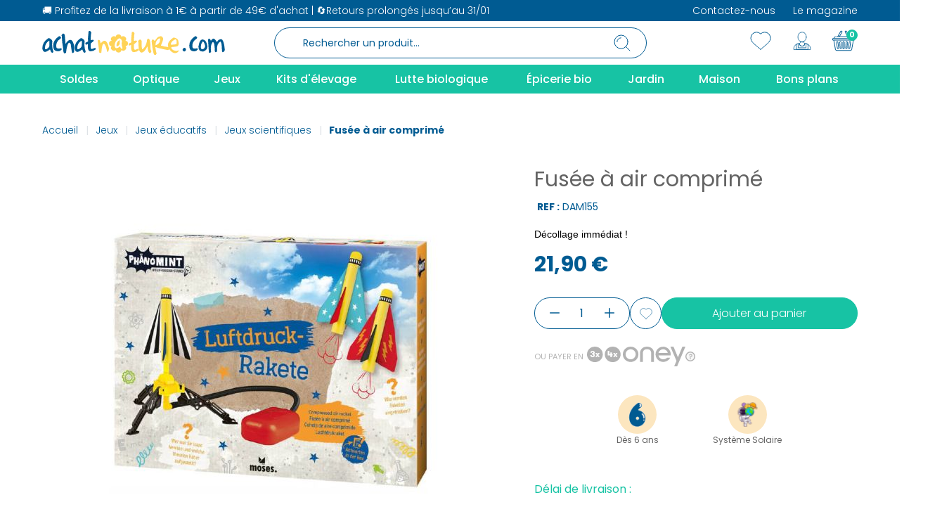

--- FILE ---
content_type: text/html; charset=utf-8
request_url: https://achatnature.com/jeux-scientifiques/20904-fusee-a-air-comprime-4033477303219.html
body_size: 37125
content:
<!doctype html>
<html lang="fr-FR">
<head>
<link rel="preconnect" href="//fonts.gstatic.com/" crossorigin>
<link rel="preconnect" href="//ajax.googleapis.com" crossorigin>
<link rel="stylesheet" href="https://cdnjs.cloudflare.com/ajax/libs/font-awesome/5.9.0/css/all.min.css" media="all"><link rel="stylesheet" href="https://m3.achatnature.com/themes/axome/assets/cache/theme-5ef69b2171.css" media="all"><link href="//fonts.googleapis.com/css?family=Open+Sans:600,400,400i|Oswald:700" rel="stylesheet" type="text/css" media="all"><style>
        #agWidgetMain .inner {
display: none !important;
}
#agWidgetMain {
background: #fdf2de !important;;
box-shadow: -900px 0 0 #fdf2de, 900px 0 0 #fdf2de !important;
padding: 3.5rem 0;
padding-bottom: 3.5rem !important;
overflow:inherit !important;
}

.topBar {  
font-size: 1.875rem !important;
line-height: 46px !important;
font-weight: 700 !important;
text-transform: none !important;
background: none !important;
color: #005b92 !important;
font-family: Poppins, sans-serif !important;
letter-spacing: 0px !important;
margin-bottom:2rem;
padding: 0 !important;
}

#ag-s {
    max-width: 1300px;
}

#agWidgetMain .reviewList {
    display: flex;
    flex-wrap: wrap;
    justify-content: center;
    position: relative;
    z-index:0;
}
.nosto-rating.av_category_stars {
display: none !important;
}
#agWidgetMain .reviewList li {
margin: 0 1rem 1.5rem !important;
padding: 2rem !important;
display: flex;
flex-direction: column;
border-radius: 1.5625rem;
font-family: Nunito, Arial, Helvetica, sans-serif;
background: #fff !important;
flex: 0 0 calc(100% / 3 - 2rem);
}

#agWidgetMain .steavisgarantisStar {
    right: inherit !important;
    scale:0.8;
    left: 1.6rem;
    top: 1.6rem !important;
}

.author .authorAvatar {
display: none !important;
}

.author {
 order: 2;
 font-size: 1rem !important;
 color: #005b92 !important;
 font-weight: 700 !important;
}

.reviewTxt {
order:1;
margin-top: 21px;
flex: 1;
}

#agWidgetMain .reviewTxt p {
    min-height: 91px;
    font-size: 1rem;
    line-height: 20px;
    color: #636363 !important;
}

#ag-s .published {
font-size: 14px !important;
font-weight: 500 !important;
}

.agBt {
font-size: 1rem !important;
text-transform: none !important;
padding: 12px 35px 13px !important;
border-radius: 1.5625rem !important;
letter-spacing: 0px !important;
font-family: inherit !important;
background-color: #17c3a4 !important;
border-color: #17c3a4 !important;
height: 46px;
width: 191.69px !important;
white-space: nowrap;
line-height:1.2 !important;
}

.steavisgarantis_tab {
display: none !important;
}

#ag-s .ontitle {
line-height: 38px !important;
font-weight: 300;
font-size: 1.5625rem;
font-family: Poppins, sans-serif;
color: #005b92;
}

.reponse {
padding: 0 !important;
order:3;
}

.reponse p {
font-size: 1rem !important;
font-family: Nunito, Arial, Helvetica, sans-serif;
font-weight: 400 !important;
line-height: 20px !important;
font-style: inherit !important;
color: #636363;
}

.ensavoirplus {
order:4;
margin-bottom:0px;
padding: 5px 0;
font-weight: 700 !important;
color: #17C3A4 !important;
font-family: Nunito, Arial, Helvetica, sans-serif;
}

.authorreponse {
order: 5;
font-size: 1rem !important;
    color: #005b92 !important;
    font-weight: 700 !important;
font-family: Nunito, Arial, Helvetica, sans-serif !important;
text-align: right;
}

.height40 {
height:40px;
overflow:hidden;
}

.iframesag {
display:none;
}

#index .iframesag {
display: block !important;
}

footer .steavisgarantisStar span {
background: url(/modules/steavisgarantis/views/img/star_on.png) left center !important;
height: 30px;
background-size: 111px 30px !important;
}

footer .steavisgarantisStar {
margin: auto !important;
}

.saglink {
font-size:.75rem;
}

#prod-top .d-flex.align-items-center {
flex-direction: row-reverse;
justify-content: flex-end;
}

#product #product-reference {
    margin-left: 4px;
    margin-top: 3px;
}
    </style><script type="text/javascript">
		WebFontConfig = {
			google: { families: [ 'Poppins:300,400,500,600,700,800,900' ] }
		};
		(function() {
			var wf = document.createElement('script');
			wf.src = 'https://ajax.googleapis.com/ajax/libs/webfont/1/webfont.js';
			wf.type = 'text/javascript';
			wf.async = 'true';
			var s = document.getElementsByTagName('script')[0];
			s.parentNode.insertBefore(wf, s);
		})(); </script>
<meta charset="utf-8">
<meta http-equiv="x-ua-compatible" content="ie=edge">
<title>Fusée à air comprimé</title>
<meta name="description" content="Décollage immédiat !
">
<meta name="keywords" content="">
<link rel="canonical" href="https://achatnature.com/jeux-scientifiques/20904-fusee-a-air-comprime-4033477303219.html">
<meta name="viewport" content="width=device-width, initial-scale=1">
<link rel="icon" type="image/vnd.microsoft.icon" href="https://m2.achatnature.com/img/favicon.ico?1713427304">
<link rel="shortcut icon" type="image/x-icon" href="https://m2.achatnature.com/img/favicon.ico?1713427304">
<script type="text/javascript" src="https://achatnature.com/jeux-scientifiques/_.pagespeed.jo.X09h3i3Vvz.js"></script>
<link rel="preload" href="/modules/creativeelements/views/lib/ceicons/fonts/ceicons.woff2?fj664s" as="font" type="font/woff2" crossorigin>
<link rel="preload" href="/modules/creativeelements/views/lib/font-awesome/fonts/fontawesome-webfont.woff2?v=4.7.0" as="font" type="font/woff2" crossorigin>
<script>
    let item_link; 
    document.addEventListener('doofinder.cart.add', function(event) {
      
      item_link = event.detail.link;

      const checkIfCartItemHasVariation = (cartObject) => {
        return (cartObject.item_id === cartObject.grouping_id) ? false : true;
      }

      /**
      * Returns only ID from string
      */
      const sanitizeVariationID = (variationID) => {
        return variationID.replace(/\D/g, "")
      }

      doofinderManageCart({
        cartURL          : "https://achatnature.com/panier",  //required for prestashop 1.7, in previous versions it will be empty.
        cartToken        : "44fb85370df43b4dae2f2b3f0ac5412c",
        productID        : checkIfCartItemHasVariation(event.detail) ? event.detail.grouping_id : event.detail.item_id,
        customizationID  : checkIfCartItemHasVariation(event.detail) ? sanitizeVariationID(event.detail.item_id) : 0,   // If there are no combinations, the value will be 0
        quantity         : event.detail.amount,
        statusPromise    : event.detail.statusPromise,
        itemLink         : event.detail.link,
        group_id         : event.detail.group_id
      });
    });
  </script>
<script data-keepinline>
    var dfKvCustomerEmail;
    if ('undefined' !== typeof klCustomer && "" !== klCustomer.email) {
      dfKvCustomerEmail = klCustomer.email;
    }
  </script>
<script data-keepinline>
    
    (function(w, k) {w[k] = window[k] || function () { (window[k].q = window[k].q || []).push(arguments) }})(window, "doofinderApp")
    

    // Custom personalization:
    doofinderApp("config", "language", "fr-fr");
    doofinderApp("config", "currency", "EUR");
  </script>
<script src="https://eu1-config.doofinder.com/2.x/0860044c-1ce1-43b0-90c1-ba6d747e04db.js" async></script>
<script type="text/javascript">
    
    var _spmq = {"url":"\/\/achatnature.com\/jeux-scientifiques\/20904-fusee-a-air-comprime-4033477303219.html","user":null,"id_product":"20904","id_category":"","id_manufacturer":"","spm_ident":"NDiTvC8R","id_cart":null};
    var _spm_id_combination = function() {
        return (typeof(document.getElementById('idCombination')) != 'undefined' && document.getElementById('idCombination') != null ?
            document.getElementById('idCombination').value : ''
        );
    };
    (function() {
        var spm = document.createElement('script');
        spm.type = 'text/javascript';
        spm.defer = true;
        spm.src = 'https://app-spm.com/app.js?url=%2F%2Fachatnature.com%2Fjeux-scientifiques%2F20904-fusee-a-air-comprime-4033477303219.html&id_product=20904&id_category=&id_manufacturer=&spm_ident=NDiTvC8R&id_combination='+_spm_id_combination();
        var s_spm = document.getElementsByTagName('script')[0];
        s_spm.parentNode.insertBefore(spm, s_spm);
    })();
    
</script>
<script type="text/javascript" data-keepinline="true">
    var trustpilot_script_url = 'https://invitejs.trustpilot.com/tp.min.js';
    var trustpilot_key = 'mpCmKN4C9k9IU96V';
    var trustpilot_widget_script_url = '//widget.trustpilot.com/bootstrap/v5/tp.widget.bootstrap.min.js';
    var trustpilot_integration_app_url = 'https://ecommscript-integrationapp.trustpilot.com';
    var trustpilot_preview_css_url = '//ecommplugins-scripts.trustpilot.com/v2.1/css/preview.min.css';
    var trustpilot_preview_script_url = '//ecommplugins-scripts.trustpilot.com/v2.1/js/preview.min.js';
    var trustpilot_ajax_url = 'https://achatnature.com/module/trustpilot/trustpilotajax';
    var user_id = '0';
    var trustpilot_trustbox_settings = {"trustboxes":[],"activeTrustbox":0,"pageUrls":{"landing":"https:\/\/achatnature.com\/","category":"https:\/\/achatnature.com\/201-optique","product":"https:\/\/achatnature.com\/economies-d-energie\/250-barracuda-lampe-torche-solaire-et-dynamo-3-led-8717853700927.html"}};
</script>
<script src="/modules/trustpilot/views/js/tp_register.min.js+tp_trustbox.min.js+tp_preview.min.js.pagespeed.jc.493u9GQ1Eh.js"></script><script>eval(mod_pagespeed_uXdTF_dWRM);</script>
<script>eval(mod_pagespeed_8wPkLF8INx);</script>
<script>eval(mod_pagespeed_rhLRKa7pMS);</script>
<script type="text/javascript">
    var agSiteId="11773";
</script>
<script src="https://www.societe-des-avis-garantis.fr/wp-content/plugins/ag-core/widgets/JsWidget.js" type="text/javascript"></script>
<script type="text/javascript">
    opartStatSaveSessionUrl = "https://achatnature.com/module/opartstat/saveSession?ajax=1";
    opartStatSaveSessionUrl = opartStatSaveSessionUrl.replace(/&amp;/g, '&');
    opartControllerName = "ProductController";
    opartElementId = "20904";
    opartshopId = "1";
    opartUserAgent = "Mozilla/5.0 (Macintosh; Intel Mac OS X 10_15_7) AppleWebKit/537.36 (KHTML, like Gecko) Chrome/131.0.0.0 Safari/537.36; ClaudeBot/1.0; +claudebot@anthropic.com)";
</script>
<script async src="/modules/opartstat/views/js/saveSession.js.pagespeed.jm.1twKfpX_NM.js"></script>
<script id="js-rcpgtm-config" type="application/json">{"bing":{"tracking_id":"","feed":{"id_product_prefix":"","id_product_source_key":"id_product","id_variant_prefix":"","id_variant_source_key":"id_attribute"}},"context":{"browser":{"device_type":1},"localization":{"id_country":8,"country_code":"FR","id_currency":1,"currency_code":"EUR","id_lang":1,"lang_code":"fr"},"page":{"controller_name":"product","products_per_page":35,"category":[],"search_term":""},"shop":{"id_shop":1,"shop_name":"Achat Nature","base_dir":"https:\/\/achatnature.com\/"},"tracking_module":{"module_name":"rcpgtagmanager","module_version":"4.4.6","checkout_module":{"module":"default","controller":"order"},"service_version":"1","token":"b8988b262276501fe9d045b8ebaea87b"},"user":[]},"criteo":{"tracking_id":"","feed":{"id_product_prefix":"","id_product_source_key":"id_product","id_variant_prefix":"","id_variant_source_key":"id_attribute"}},"facebook":{"tracking_id":"","feed":{"id_product_prefix":"","id_product_source_key":"id_product","id_variant_prefix":"","id_variant_source_key":"id_attribute"}},"ga4":{"tracking_id":"G-GPKRKPBKD1","server_container_url":"","is_url_passthrough":true,"is_data_import":false},"gads":{"tracking_id":"1022606078","merchant_id":"","conversion_labels":{"create_account":"","product_view":"","add_to_cart":"Z-aGCM7Ju8sYEP71zucD","begin_checkout":"","purchase":"qkB0CI3Zq20Q_vXO5wM"},"is_custom_remarketing":true},"gtm":{"tracking_id":"GTM-MSDC8WX","is_internal_traffic":false,"script_url":"https:\/\/www.googletagmanager.com\/gtm.js","data_layer_name":"dataLayer","id_parameter":"id","override_tracking_id":""},"google_feed":{"id_product_prefix":"","id_product_source_key":"id_product","id_variant_prefix":"","id_variant_source_key":"id_attribute"},"kelkoo":{"tracking_list":[],"feed":{"id_product_prefix":"","id_product_source_key":"id_product","id_variant_prefix":"","id_variant_source_key":"id_attribute"}},"pinterest":{"tracking_id":"","feed":{"id_product_prefix":"","id_product_source_key":"id_product","id_variant_prefix":"","id_variant_source_key":"id_attribute"}},"tiktok":{"tracking_id":"","feed":{"id_product_prefix":"","id_product_source_key":"id_product","id_variant_prefix":"","id_variant_source_key":"id_attribute"}},"twitter":{"tracking_id":"","events":{"add_to_cart_id":"","payment_info_id":"","checkout_initiated_id":"","product_view_id":"","lead_id":"","purchase_id":"","search_id":""},"feed":{"id_product_prefix":"","id_product_source_key":"id_product","id_variant_prefix":"","id_variant_source_key":"id_attribute"}}}</script>
<script type="text/javascript" data-keepinline="true" data-cfasync="false">
            
            const rcpgtm_config = document.getElementById('js-rcpgtm-config') ?
                JSON.parse(document.getElementById('js-rcpgtm-config').textContent) :
                {}
            ;

            if (typeof rcpgtm_config === 'object' && rcpgtm_config.gtm?.tracking_id && rcpgtm_config.context?.browser) {
                rcpgtm_config.context.browser.user_agent = navigator.userAgent;
                rcpgtm_config.context.browser.navigator_lang = navigator.language || navigator.userLanguage;
                rcpgtm_config.context.browser.fingerprint = JSON.parse(window.localStorage.getItem('RCFingerprint'))?.value || window.crypto.randomUUID();
                rcpgtm_config.context.page.fingerprint = window.crypto.randomUUID();
                document.getElementById('js-rcpgtm-config').textContent = JSON.stringify(rcpgtm_config);

                window[rcpgtm_config.gtm.data_layer_name] = window[rcpgtm_config.gtm.data_layer_name] || [];

                const data_init = {
                    config: (({ gtm, context, ...rest }) => rest)(rcpgtm_config),
                    context: {
                        browser: {
                            ...rcpgtm_config.context.browser,
                            is_internal_traffic: rcpgtm_config.gtm.is_internal_traffic
                        },
                        page: (({ products_per_page, ...rest }) => rest)(rcpgtm_config.context.page),
                        localization: rcpgtm_config.context.localization,
                        shop: rcpgtm_config.context.shop,
                        user: rcpgtm_config.context.user,
                    },
                };

                window[rcpgtm_config.gtm.data_layer_name].push(data_init);

                (function(w,d,s,l,u,p,i){
                    w[l]=w[l]||[];w[l].push({'gtm.start': new Date().getTime(),event:'gtm.js'});
                    var f=d.getElementsByTagName(s)[0],j=d.createElement(s),dl=l!='dataLayer'?'&l='+l:'';
                    j.async=true;
                    j.src=u+'?'+p+'='+i+dl;
                    f.parentNode.insertBefore(j,f);
                })(window, document, 'script', rcpgtm_config.gtm.data_layer_name, rcpgtm_config.gtm.script_url, rcpgtm_config.gtm.id_parameter, rcpgtm_config.gtm.override_tracking_id || rcpgtm_config.gtm.tracking_id);
            }
            
        </script>
<script type="text/javascript">
	var asap_display = 0;
	
		var adod_text_single_date = "Livraison estimée avec ce transporteur le";
		var adod_text_dates = "Livraison estimée avec ce transporteur entre le";
		var adod_text_and = "et le";
	
</script><meta name="nosto-version" content="4.1.1">
<meta name="nosto-language" content="fr">
<script type="text/javascript">
(function () {
    var name = "nostojs";
    window[name] = window[name] || function (cb) {
        (window[name].q = window[name].q || []).push(cb);
    };
})();
</script>
<script type="text/javascript" src="//achatnature.com/connect-nosto/include/prestashop-5a6e4fc1.pagespeed.ce.5M1Jhnk8sT.js" async></script>
<script type="text/javascript">
    var nostoRecosLoaded = false;
    // noinspection JSUnresolvedFunction
    nostojs(function (api) {
        api.listen('postrender', function () {
            nostoRecosLoaded = true;
        });
        var maxTriesForJquery = 60;
        var waitForJQuery = function () {
            if (window.jQuery) {
                var placeSlots = function () {
                    var $center_column = jQuery('#center_column, #content-wrapper');
                    var $hidden_elements = jQuery('.hidden_nosto_element');
                    var slotsMoved = false;
                    if ($center_column.length && $hidden_elements.length) {
                        $hidden_elements.each(function () {
                            var $slot = jQuery(this), nostoId = $slot.data('nosto-id');
                            if (nostoId && !jQuery('#' + nostoId).length) {
                                $slot.attr('id', nostoId);
                                $slot.attr('class', 'nosto_element');
                                if ($slot.attr('nosto_insert_position') === 'prepend') {
                                    $slot.prependTo($center_column);
                                } else {
                                    $slot.appendTo($center_column);
                                }
                                slotsMoved = true;
                            }
                        });
                        if (slotsMoved && nostoRecosLoaded) {
                            api.loadRecommendations();
                        }
                    }
                };
                jQuery(document).ready(placeSlots);
            } else if (maxTriesForJquery > 0) {
                //jQuery is loaded to the page after nosto scripts on prestashop 1.7
                //wait for it
                maxTriesForJquery--;
                setTimeout(waitForJQuery, 500);
            }
        };
        waitForJQuery();
    });
</script>
<script type="text/javascript">
    
    if (typeof Nosto === "undefined") {
        var Nosto = {};
    }
    
    Nosto.addProductToCart = function (productId, element, quantity) {
        quantity = quantity || 1;
        var productData = {
            "productId": productId
        };
        Nosto.addSkuToCart(productData, element, quantity);
    };

    //Product object must have fields productId and skuId productId: 123, skuId: 321
    Nosto.addSkuToCart = function (product, element, quantity) {
        quantity = quantity || 1;
        if (typeof nostojs !== 'undefined' && typeof element === 'object') {
            var slotId = Nosto.resolveContextSlotId(element);
            if (slotId) {
                nostojs(function (api) {
                    api.recommendedProductAddedToCart(product.productId, slotId);
                });
            }
        }

        //ajaxCart is prestashop object
        if (window.ajaxCart && ajaxCart.add && $('.cart_block').length) {
            try {
                ajaxCart.add(product.productId, product.skuId, true, null, quantity, null);

                return;//done with ajax way
            } catch (e) {
                console.log(e);
            }
        }

        //if ajax way failed, submit a form to add it to cart
        var hiddenFields = {
            "qty": quantity,
            "controller": "cart",
            "id_product": product.productId,
            "ipa": product.skuId,
            "add": 1,
            "token": "44fb85370df43b4dae2f2b3f0ac5412c"
        };
        Nosto.postAddToCartForm(hiddenFields, "https://achatnature.com/panier");
    };

    Nosto.postAddToCartForm = function (data, url) {

        var form = document.createElement("form");
        form.setAttribute("method", "post");
        form.setAttribute("action", url);

        for (var key in data) {
            if (data.hasOwnProperty(key)) {
                var hiddenField = document.createElement("input");
                hiddenField.setAttribute("type", "hidden");
                hiddenField.setAttribute("name", key);
                hiddenField.setAttribute("value", data[key]);
                form.appendChild(hiddenField);
            }
        }

        document.body.appendChild(form);
        form.submit();
    };

    Nosto.resolveContextSlotId = function (element) {
        if (!element) {
            return false;
        }
        var m = 20;
        var n = 0;
        var e = element;
        while (typeof e.parentElement !== "undefined" && e.parentElement) {
            ++n;
            e = e.parentElement;
            if (e.getAttribute('class') === 'nosto_element' && e.getAttribute('id')) {
                return e.getAttribute('id');
            }
            if (n >= m) {
                return false;
            }
        }
        return false;
    }

</script>
<script type="text/javascript">
    nostojs(function () {
        window.Nosto = window.Nosto || {
          //
        };
        Nosto.reloadCartTagging = function () {
            if (window.jQuery) {
                jQuery.ajax({
                    url: decodeURIComponent("https%3A%2F%2Fachatnature.com%2Fmodule%2Fnostotagging%2FreloadCart")
                }).done(function (data) {
                    // noinspection JSJQueryEfficiency
                    if (jQuery('.nosto_cart').length > 0) {
                        jQuery('.nosto_cart').replaceWith(data);
                    } else {
                        jQuery('body').append(data);
                    }

                    //resend cart tagging and reload recommendations
                    if (typeof nostojs === 'function') {
                        nostojs(function (api) {
                            api.resendCartTagging();
                            api.loadRecommendations();
                        });
                    }
                });
            }
        };

        var maxTry = 60;
        var waitForJQuery = function () {
            if (window.jQuery) {
                //On prestashop 1.7+, use prestashop built-in js object
                if (window.prestashop && prestashop._events && prestashop._events.updateCart) {
                    prestashop.on(
                        'updateCart',
                        function () {
                            Nosto.reloadCartTagging();
                        }
                    );
                } else {
                    jQuery(document).ajaxComplete(function (event, xhr, settings) {
                        if (!settings || settings.crossDomain) {
                            return;
                        }
                        //check controller
                        if ((!settings.data || settings.data.indexOf('controller=cart') < 0)
                            && (settings.url.indexOf('controller=cart') < 0)) {
                            return;
                        }

                        //reload cart tagging
                        Nosto.reloadCartTagging();
                    });
                }
            } else if (maxTry > 0) {
                //jQuery is loaded to the page after nosto scripts on prestashop 1.7
                //wait for it
                maxTry--;
                setTimeout(waitForJQuery, 500);
            }
        };
        waitForJQuery();
    });

</script>
<script type="text/javascript">
    window.axeptioSettings={clientId:"62bda6d9891baba9e57fe171",cookiesVersion:"a4ed6737-b9a6-4251-928d-39bb2fe54dc2"};(function(a,b){var c=a.getElementsByTagName(b)[0];a=a.createElement(b);a.async=!0;a.src="//static.axept.io/sdk.js";c.parentNode.insertBefore(a,c)})(document,"script");
  </script>
<meta property="og:type" content="product">
<meta property="og:url" content="https://achatnature.com/jeux-scientifiques/20904-fusee-a-air-comprime-4033477303219.html">
<meta property="og:title" content="Fusée à air comprimé">
<meta property="og:site_name" content="Achatnature">
<meta property="og:description" content="Décollage immédiat !
">
<meta property="og:image" content="https://m3.achatnature.com/20190-thickbox_default/fusee-a-air-comprime.jpg">
<meta property="product:pretax_price:amount" content="18.25">
<meta property="product:pretax_price:currency" content="EUR">
<meta property="product:price:amount" content="21.9">
<meta property="product:price:currency" content="EUR">
<meta property="product:weight:value" content="0.385000">
<meta property="product:weight:units" content="kg">
</head>
<body id="product" class="lang-fr country-fr currency-eur layout-full-width page-product tax-display-enabled product-id-20904 product-fusee-a-air-comprime product-id-category-534 product-id-manufacturer-90 product-id-supplier-0 product-available-for-order elementor-page elementor-page-20904030101">
<script>
    var _paq = window._paq = window._paq || [];
    /* tracker methods like "setCustomDimension" should be called before "trackPageView" */
        
        
    _paq.push(['trackPageView']);
    _paq.push(['enableLinkTracking']);
    (function() {
        var u="https://achatnature.matomo.cloud/";
        _paq.push(['setTrackerUrl', u+'matomo.php']);
        _paq.push(['setSiteId', '1']);
        var d=document, g=d.createElement('script'), s=d.getElementsByTagName('script')[0];
        g.async=true; g.src=u+'matomo.js'; s.parentNode.insertBefore(g,s);
    })();
</script>
<div id="page">
<div id="header-topbar">
<div class="container">
<div class="row">
<div class="col-left col-12">
<p>🚚 Profitez de la livraison à 1€ à partir de 49€ d'achat | 🔄Retours prolongés jusqu’au 31/01</p>
<script>
                        var ax_topbar_cookie_duration = '0';
                    </script>
<ul>
<li><a href="https://achatnature.com/nous-contacter">Contactez-nous</a></li>
<li><a href="https://achatnature.com/blog">Le magazine</a></li>
</ul>
</div>
</div>
</div>
</div>
<header id="header">
<div id="header-sticky">
<div id="header-sticky-wrap">
<div id="header-top">
<div class="container">
<div class="row">
<div class="header-logo col-md-3">
<a class="logo" href="https://achatnature.com/" title="Achatnature">
<svg xmlns="http://www.w3.org/2000/svg" viewBox="0 0 267 34" class="axsvgicon axsvgicon-logo" aria-hidden="true"> <g> <path d="M14.66,16.45l.15-1.29q0-2.88-4.63-5l-1.54.36Q.15,16,.16,24.83c.61,3.34,1.9,5,3.85,5q2.58,0,7.33-3.58,1.41,4,2.7,4.65h1.15c.4,0,.78-.48,1.16-1.43a29.1,29.1,0,0,1-1.93-9.67Zm-4.09,4.44c0,1.51-1.42,3.18-4.24,5H4V24.83A12.15,12.15,0,0,1,9.79,14.09h.78Zm16.6,3.82-3.09.36c-2.31,0-3.47-.84-3.47-2.51V19.7c0-1.58.9-3.6,2.7-6.09,2.76-2,4.18-3.3,4.24-3.93a3.67,3.67,0,0,0-1.92-2.15H24.47Q16,13.11,16,20.77v.36Q16,29,22.93,29a6.42,6.42,0,0,0,5.4-2.5V25.42c-.08-.66-.5-.86-1.16-.71M40.94,12.63c-2,0-4.19,1.79-6.55,5.37H34l-.77-9.3q0-5-2.7-5c-1.54,1-2.31,2-2.31,2.86l.39.36v.36A112.19,112.19,0,0,0,30.53,24.8c.21,4.78.85,7.16,1.93,7.16h.77l1.54-1.07q1.78-14.33,5-14.32l1.92,2.15Q43.13,30.83,44,31.46q2.7,0,2.7-3.58l.08-5.94q-1.8-9.3-5.78-9.3m21,2.52q0-2.88-4.63-5l-1.54.36Q47.35,16,47.34,24.83c.62,3.34,1.9,5,3.86,5,1.71,0,4.15-1.2,7.32-3.58q1.41,4,2.7,4.65h1.16c.39,0,.77-.48,1.15-1.43a29.1,29.1,0,0,1-1.93-9.67Zm-4.24,5.73c0,1.51-1.42,3.18-4.24,5H51.2V24.83A12.13,12.13,0,0,1,57,14.09l1.16.74ZM77.48,24l-5.06,1.81a2.38,2.38,0,0,1-1.54-2.5V17.91l4.24-3.58V12.9L74,12.54l-2.32.36h-.77V10.75a38.11,38.11,0,0,1,.77-8.59C70.78.73,70,0,69.34,0L67.8.37c0,.07-.39,3.59-1,10.57l.2,4.13-3.82,1.77v1.07q-.21,2.86,3.62.65Q65.87,29,70.5,29a11.57,11.57,0,0,0,7.71-2.87v-.36L78,25.2Zm130-.14c-1.54,1-2.31,2-2.31,3.22v.35a3.83,3.83,0,0,0,2.31,1.79c1.17,0,2.07-.83,2.7-2.5-.32-1.91-1.22-2.86-2.7-2.86m18.63.88-3.08.36c-2.31,0-3.47-.84-3.47-2.51V19.7c0-1.58.9-3.6,2.7-6.09q4.14-3,4.24-3.93a3.66,3.66,0,0,0-1.93-2.15h-1.15q-8.49,5.58-8.48,13.24v.36q0,7.88,6.94,7.87a6.43,6.43,0,0,0,5.4-2.5V25.42c-.15-.78-.71-.8-1.16-.71m8-12.6h-.39q-4.11.71-5.4,10.38,0,6.8,6.17,6.8h.77q6.16-2.05,6.17-7.16v-.36q-1.6-9.66-7.33-9.66m3.86,10c0,1.41-1,2.73-3.09,3.94h-1.54c-.72,0-1.23-1.08-1.54-3.23a11.55,11.55,0,0,1,2.7-7.87c1.29,0,2.44,1.91,3.47,5.73Zm23.43-10.55-3.75,1.15c-1.28,1.91-2.18,2.86-2.7,2.86A11.84,11.84,0,0,0,251,10.94h-1.16c-1.8.9-2.7,1.74-2.7,2.5H246c0-1.11-.77-1.94-2.31-2.5a2.22,2.22,0,0,0-1.33,1.6q1.16,17.73,1.33,18.8h.39a3.22,3.22,0,0,0,2.7-1.43q-1.47-9.43,2.31-14h.77q2.31,1.25,2.31,12.17c0,1.19.39,1.91,1.16,2.14h.39l1.92-1.07q-1.35-10.64,4.63-14,2,0,2.31,10.74v2.15l.77,2.14c1.65,0,2.8-1,3.47-2.86v-.72q-1.18-14.38-5.5-15.1" fill="#005b92"/> <path d="M91.08,13.92c-1.49,0-3.3,1.19-5.4,3.58h-.39c-.58-3.1-1.23-4.65-1.93-4.65H82.21l-1.16.71Q83,25.28,83,29.67c0,.79.64,1.39,1.92,1.79l1.55-.72q.76-12.52,3.47-12.52h.38Q93,20,94.93,29.67h.77q1.26,0,1.92-4.65-2.25-11.1-6.55-11.1m49.64,11.19-5.06,1.81a2.37,2.37,0,0,1-1.54-2.51V19.05l4.24-3.58V14l-1.16-.36-2.31.36h-.77V11.89a37.59,37.59,0,0,1,.77-8.59c-.88-1.43-1.65-2.15-2.32-2.15L131,1.51q-.08.11-1,10.57l.21,4.13L126.4,18v1.08c-.13,1.91,1.07,2.12,3.62.64q-.92,10.45,3.7,10.45a11.59,11.59,0,0,0,7.71-2.86v-.36l-.38-.36Zm17.58.62v-.36c0-9.55-1-14.29-3.09-14.32-1.56,0-2.31,1.32-2.31,3.94a19,19,0,0,1-6.17,11.1H146l-.77-5V13.92a3.81,3.81,0,0,0-2.31-1.79c-1.8.89-2.7,1.85-2.7,2.86l.38,1.79q0,14,4.63,14,4,0,8.1-8.23h.77v1.08c.41,5.26,1.62,7.9,3.64,7.9A4.22,4.22,0,0,0,159.62,29l-1.33-2.89ZM196,28.38h-.77q-6.56-1.17-6.56-5V23l6.94-.72c2.57,0,3.86-1.55,3.85-4.65l-.38-2.15q0-4.82-6.55-6.08h-.77q-8.1,5.25-8.1,10.73l.58,2.71a38.86,38.86,0,0,1-10.83-2.1,40.32,40.32,0,0,0,3.47-9.31Q176,7.5,173,7.5l-2.7.72q-2,.53-5.79,6.08l-2.31-2.14h-.77c-.67,0-1.18.83-1.54,2.5Q162.12,34,164.15,34h1.54c.51,0,1-.72,1.54-2.15q-1-1.74-1.92-8.95h.77q2.13,1.44,17.34,4.3a10.22,10.22,0,0,0,2.44-1.07q3.72,5.47,8.59,5.48,2.75,0,5.4-3.22v-.71ZM172.25,12.51q0,5.78-6.56,7.88V20a10.34,10.34,0,0,1,5-9.31h1.55Zm22.2-.6a2.35,2.35,0,0,1,1.92,2.51V18q0,1.42-6.55,1.43h-1.93q0-4.44,6.56-7.52" fill="#ffd358"/> <path d="M108.55,21v.78h1.67q3-2,3-3.6v-4.9h-.56A8.74,8.74,0,0,0,108.56,21m16.86-3.2a4.05,4.05,0,0,0-3.74-3.9,3.72,3.72,0,0,0-.34-5.2,4.48,4.48,0,0,0-5.62-.3,4.28,4.28,0,0,0-8.4,0,4.48,4.48,0,0,0-5.6.32,3.73,3.73,0,0,0-.33,5.22,4,4,0,0,0-3.71,3.9,4.05,4.05,0,0,0,3.74,3.9,3.72,3.72,0,0,0,.34,5.2,4.48,4.48,0,0,0,5.62.3,4.28,4.28,0,0,0,8.4,0,4.48,4.48,0,0,0,5.6-.32,3.73,3.73,0,0,0,.33-5.22,4,4,0,0,0,3.71-3.9m-8.83,7.57h-.83c-.62-.3-1.26-1.41-1.94-3.34q-3.42,2.57-5.26,2.57-2.11,0-2.77-3.6,0-6.37,6.1-10.29l1.1-.26q3.33,1.53,3.33,3.6l.28.77L116,17.44a21.17,21.17,0,0,0,1.39,6.94c-.27.69-.55,1-.83,1" fill="#ffd358"/> </g></svg>
</a>
<div class="header-tagline">
</div>
</div>
<div class="header-middle col-md-6">
<div id="search_widget" data-search-controller-url="//achatnature.com/recherche">
<form method="get" action="//achatnature.com/recherche">
<input type="hidden" name="controller" value="search">
<div class="input-group">
<input id="search_query_top" class="form-control" type="text" name="s" value="" placeholder="Rechercher un produit..." readonly>
<div class="input-group-append">
<button type="submit">
<svg xmlns="http://www.w3.org/2000/svg" viewBox="0 0 50 50" class="axsvgicon axsvgicon-interface-search" aria-hidden="true"> <g> <circle cx="23.57" cy="23.57" r="9.58" fill="none" stroke="#005b92" stroke-linecap="round" stroke-miterlimit="10"/> <line x1="30.34" y1="30.34" x2="36.01" y2="36.01" fill="none" stroke="#005b92" stroke-linecap="round" stroke-miterlimit="10"/> <path d="M17.75,23.57a5.72,5.72,0,0,1,5.53-5.8" fill="none" stroke="#005b92" stroke-linecap="round"/> </g></svg>
</button>
</div>
<button class="reset">
<svg xmlns="http://www.w3.org/2000/svg" viewBox="0 0 40 40" class="axsvgicon axsvgicon-nav-cross" aria-hidden="true"> <g> <line x1="27.07" y1="12.93" x2="12.93" y2="27.07" fill="none" stroke="#000" stroke-linecap="round" stroke-linejoin="round" stroke-width="2"/> <line x1="27.07" y1="27.07" x2="12.93" y2="12.93" fill="none" stroke="#000" stroke-linecap="round" stroke-linejoin="round" stroke-width="2"/> </g></svg>
</button>
</div>
</form>
</div>
</div>
<div class="header-right col-md-3">
<div class="user-wishlist">
<a href="//achatnature.com/module/blockwishlist/lists" class="wishlist-link">
<svg xmlns="http://www.w3.org/2000/svg" viewBox="0 0 40 40" class="axsvgicon axsvgicon-nav-wishlist" aria-hidden="true"> <path d="M20,32.22c1.1-1.13,7.41-5.81,11.35-9.85a8.57,8.57,0,0,0,.24-12.15,8.06,8.06,0,0,0-11.59,0,8.06,8.06,0,0,0-11.59,0,8.57,8.57,0,0,0,.24,12.15C12.59,26.41,18.9,31.09,20,32.22Z" fill="none" stroke="#005b92" stroke-linecap="round" stroke-linejoin="round" stroke-width="1"/></svg>
<span>My wishlist</span>
</a>
</div>
<div class="user-info dropdown">
<a class="login" href="https://achatnature.com/mon-compte" rel="nofollow">
<svg xmlns="http://www.w3.org/2000/svg" viewBox="0 0 50 50" class="axsvgicon axsvgicon-interface-user" aria-hidden="true"> <g> <path d="M10.25,40.26v-2c0-4.06,3.15-6.95,7.37-8l2.46-.61a4.92,4.92,0,0,0,9.84.14v-.14h0l2.46.61c4.22,1,7.37,3.93,7.37,8v2Z" fill="none" stroke="#005b92" stroke-linecap="round" stroke-linejoin="round"/> <path d="M28.07,27.19v-.9a6.13,6.13,0,0,1-3.07.9,6.13,6.13,0,0,1-3.07-.9v.9c0,1.36-.83,2.46-1.85,2.46a4.92,4.92,0,0,0,9.84.14v-.14C28.9,29.65,28.07,28.55,28.07,27.19Z" fill="none" stroke="#005b92" stroke-linecap="round" stroke-linejoin="round"/> <path d="M32.38,30.26l-.41-.1v7.27H18V30.16l-.41.1a12.44,12.44,0,0,0-3.13,1.23v8.77h21V31.49A12.74,12.74,0,0,0,32.38,30.26Z" fill="none" stroke="#005b92" stroke-linecap="round" stroke-linejoin="round"/> <path d="M32.38,18.58c0,4.76-3.77,8.6-7.38,8.6s-7.38-3.84-7.38-8.6c0,0-.41-8.83,7.38-8.83C25,9.74,32.38,9.14,32.38,18.58Z" fill="none" stroke="#005b92" stroke-linecap="round" stroke-linejoin="round"/> </g></svg>
<span>Sign in</span>
</a>
</div>
<div id="blockcart-wrapper">
<div class="blockcart cart-preview" data-refresh-url="//achatnature.com/module/ps_shoppingcart/ajax">
<a rel="nofollow" href="//achatnature.com/panier?action=show">
<svg xmlns="http://www.w3.org/2000/svg" viewBox="0 0 50 50" class="axsvgicon axsvgicon-interface-shopping-cart" aria-hidden="true"> <g> <path d="M43.55,20.27h-.7l-.8-1.41a3,3,0,0,0-2.6-1.51H36L30.64,8a1.84,1.84,0,0,0-2.53-.61h0a1.85,1.85,0,0,0-.77,2.49l4.25,7.42H18.41l4.25-7.42A1.91,1.91,0,0,0,19.36,8L14,17.35H10.55a3,3,0,0,0-2.61,1.51l-.8,1.41H6.45A1.45,1.45,0,0,0,5,21.72v1.21a1.45,1.45,0,0,0,1.45,1.45H7L9.92,40.3A3.1,3.1,0,0,0,13,42.84H37a3.11,3.11,0,0,0,3.06-2.55L43,24.38h.54A1.45,1.45,0,0,0,45,22.93V21.72a1.45,1.45,0,0,0-1.45-1.45ZM28.38,9.33a.73.73,0,0,1,.44-.91.73.73,0,0,1,.78.21l5,8.72H33Zm-8-.7a.71.71,0,0,1,1.21.7l-4.59,8H15.4ZM9,19.46a1.79,1.79,0,0,1,1.57-.91H39.45a1.79,1.79,0,0,1,1.57.91l.46.8H8.53ZM38.91,40.08A1.91,1.91,0,0,1,37,41.64H13a1.9,1.9,0,0,1-1.87-1.56L8.21,24.38H41.79ZM43.8,22.93a.26.26,0,0,1-.25.26H6.45a.26.26,0,0,1-.25-.26V21.72a.25.25,0,0,1,.25-.25h37.1a.25.25,0,0,1,.25.25Z" fill="#005b92"/> <path d="M15.58,27.44a1.8,1.8,0,0,0-3.57.44h0L13.25,38a1.8,1.8,0,0,0,3.58-.43Zm-.47,11a.6.6,0,0,1-.67-.52h0L13.2,27.73a.6.6,0,0,1,1.19-.14l1.25,10.16a.61.61,0,0,1-.53.67Z" fill="#005b92"/> <path d="M21.19,27.55a1.8,1.8,0,0,0-3.59.23l.62,10.16a1.8,1.8,0,0,0,3.59-.23ZM20.05,38.42h0a.6.6,0,0,1-.6-.56L18.79,27.7a.6.6,0,0,1,.56-.64h.06a.58.58,0,0,1,.58.56l.62,10.17a.59.59,0,0,1-.56.63Z" fill="#005b92"/> <path d="M25,25.86a1.8,1.8,0,0,0-1.79,1.8h0V37.82a1.8,1.8,0,1,0,3.59,0V27.66a1.8,1.8,0,0,0-1.8-1.8Zm.6,12a.6.6,0,1,1-1.2,0V27.66a.6.6,0,0,1,1.2,0Z" fill="#005b92"/> <path d="M30.69,25.87a1.78,1.78,0,0,0-1.91,1.66v0l-.62,10.17a1.8,1.8,0,0,0,3.59.22l.62-10.16a1.8,1.8,0,0,0-1.69-1.91h0Zm-.14,12a.59.59,0,0,1-.59.56h0a.59.59,0,0,1-.56-.63h0L30,27.63a.59.59,0,0,1,.59-.57h.05a.6.6,0,0,1,.56.64h0Z" fill="#005b92"/> <path d="M36.39,25.88a1.79,1.79,0,0,0-2,1.57L33.14,37.61a1.8,1.8,0,0,0,3.57.44L38,27.88a1.8,1.8,0,0,0-1.57-2Zm.38,1.86L35.52,37.9a.6.6,0,0,1-.69.49.61.61,0,0,1-.5-.64l1.25-10.16a.6.6,0,1,1,1.19.09v.05Z" fill="#005b92"/> </g></svg>
<span>Panier</span>
<span class="badge badge-primary">0</span>
</a>
</div>
</div>
</div>
</div>
</div>
</div>
<div id="header-menu" class="clearfix">
<div id="header-menu-wrap">
<div class="menu-wrap">
<div class="notranslate" style="display:none"> <span class="nosto_page_type" style="display:none">product</span>
</div><div class="notranslate" style="display:none"> <span class="nosto_cart" style="display:none">
</span>
</div><div class="notranslate" style="display:none"> <span class="nosto_product" style="display:none">
<span class="url">https://achatnature.com/jeux-scientifiques/20904-fusee-a-air-comprime-4033477303219.html</span>
<span class="product_id">20904</span>
<span class="name">Fusée à air comprimé</span>
<span class="image_url">https://m1.achatnature.com/20190-home_default/fusee-a-air-comprime.jpg</span>
<span class="price">21.9</span>
<span class="list_price">21.9</span>
<span class="price_currency_code">EUR</span>
<span class="availability">InStock</span>
<span class="categories">
<span class="category">Racine/Accueil/Jeux/</span>
<span class="category">Racine/Accueil/Jeux/Jeux éducatifs/Jeux scientifiques/</span>
<span class="category">Racine/Accueil/Jeux/Jeux éducatifs/</span>
</span>
<span class="category_ids">
<span class="category_id">147</span>
<span class="category_id">534</span>
<span class="category_id">560</span>
</span>
<span class="description">&lt;p&gt;&lt;span style=&quot;font-family:&#039;Trebuchet MS&#039;, Helvetica, sans-serif;&quot;&gt;&lt;span style=&quot;font-size:14px;&quot;&gt;&lt;span style=&quot;color:#000000;&quot;&gt;Décollage immédiat !&lt;/span&gt;&lt;/span&gt;&lt;/span&gt;&lt;/p&gt;
&lt;p&gt;&lt;span style=&quot;font-family:&#039;Trebuchet MS&#039;, Helvetica, sans-serif;&quot;&gt;&lt;span style=&quot;font-size:14px;&quot;&gt;&lt;span style=&quot;color:#000000;&quot;&gt;Les principes physiques de la propulsion vous intéressent ?&lt;/span&gt;&lt;/span&gt;&lt;/span&gt;&lt;/p&gt;
&lt;p&gt;&lt;span style=&quot;font-family:&#039;Trebuchet MS&#039;, Helvetica, sans-serif;&quot;&gt;&lt;span style=&quot;font-size:14px;&quot;&gt;&lt;span style=&quot;color:#000000;&quot;&gt;Alors amusez-vous à faire décoller ces fusées avec la pression de l&#039;air.&lt;/span&gt;&lt;/span&gt;&lt;/span&gt;&lt;/p&gt;
&lt;p&gt;&lt;span style=&quot;font-family:&#039;Trebuchet MS&#039;, Helvetica, sans-serif;&quot;&gt;&lt;span style=&quot;font-size:14px;&quot;&gt;&lt;span style=&quot;color:#000000;&quot;&gt;Vous en apprendrez également davantage sur les (vraies) fusées grâce à des informations fournies.&lt;/span&gt;&lt;/span&gt;&lt;/span&gt;&lt;/p&gt;
&lt;p&gt; &lt;/p&gt;
&lt;p&gt;&lt;span style=&quot;color:#008000;&quot;&gt;&lt;strong&gt;&lt;span style=&quot;font-family:&#039;Trebuchet MS&#039;, Helvetica, sans-serif;&quot;&gt;&lt;span style=&quot;font-size:14px;&quot;&gt;Contient&lt;/span&gt;&lt;/span&gt;&lt;/strong&gt;&lt;/span&gt;&lt;/p&gt;
&lt;p&gt;&lt;span style=&quot;font-family:&#039;Trebuchet MS&#039;, Helvetica, sans-serif;&quot;&gt;&lt;span style=&quot;font-size:14px;&quot;&gt;&lt;span style=&quot;color:#000000;&quot;&gt;3 fusées colorées et légères à pression d&#039;air &lt;/span&gt;&lt;/span&gt;&lt;/span&gt;&lt;/p&gt;
&lt;p&gt;&lt;span style=&quot;font-family:&#039;Trebuchet MS&#039;, Helvetica, sans-serif;&quot;&gt;&lt;span style=&quot;font-size:14px;&quot;&gt;&lt;span style=&quot;color:#000000;&quot;&gt;1 rampe de lancement avec coussin d&#039;air&lt;/span&gt;&lt;/span&gt;&lt;/span&gt;&lt;/p&gt;
</span>
<span class="brand">moses</span>
<span class="alternate_image_urls">
<span class="alternate_image_url">https://m2.achatnature.com/17341/fusee-a-air-comprime.jpg</span>
<span class="alternate_image_url">https://m2.achatnature.com/17342/fusee-a-air-comprime.jpg</span>
</span>
<span class="tags1">
<span class="tag">add-to-cart</span>
</span>
<span class="tags2">
</span>
<span class="tags3">
</span>
<span class="skus">
</span>
<span class="variations">
</span>
<span class="custom_fields">
<span class="Thème">Système Solaire</span>
<span class="Tranche d'âge">Dès 6 ans</span>
<span class="Code tiers Fournisseur">DAM001</span>
<span class="Référence Fournisseur">7730321</span>
</span>
<span class="date_published">2021-12-21</span>
</span>
</div><div class="notranslate" style="display:none"> <span class="nosto_category" style="display:none">
<span class="category_string">Racine/Accueil/Jeux/Jeux éducatifs/Jeux scientifiques/</span>
</span>
</div><div class="nosto_element" id="nosto-page-top"></div>
<div class="hidden_nosto_element" data-nosto-id="nosto-page-product1" nosto_insert_position="append"></div> <div class="hidden_nosto_element" data-nosto-id="nosto-page-product2" nosto_insert_position="append"></div> <div class="hidden_nosto_element" data-nosto-id="nosto-page-product3" nosto_insert_position="append"></div>
<div id="_desktop_top_menu" class="adtm_menu_container container">
<div id="adtm_menu" data-open-method="1" class="" data-active-id="774" data-active-type="category">
<div id="adtm_menu_inner" class="clearfix advtm_open_on_hover">
<ul id="menu">
<li class="li-niveau1 advtm_menu_20 menuHaveNoMobileSubMenu">
<a href="https://achatnature.com/657-soldes" title="Soldes" class=" a-niveau1" data-type="category" data-id="657"><span class="advtm_menu_span advtm_menu_span_20">Soldes</span></a>	</li>
<li class="li-niveau1 advtm_menu_7 sub">
<a href="https://achatnature.com/201-optique" title="Optique" class=" a-niveau1" data-type="category" data-id="201"><span class="advtm_menu_span advtm_menu_span_7">Optique</span></a>	<div class="adtm_sub">
<table class="columnWrapTable">
<tr>
<td class="adtm_column_wrap_td advtm_column_wrap_td_27">
<div class="adtm_column_wrap advtm_column_wrap_27">
<div class="adtm_column_wrap_sizer">&nbsp;</div>
<div class="adtm_column adtm_column_118">
<span class="column_wrap_title">
<a href="https://achatnature.com/464-jumelles" title="Jumelles" class="" data-type="category" data-id="464">Jumelles</a>	</span>
<ul class="adtm_elements adtm_elements_118">
<li class="">
<a href="https://achatnature.com/441-jumelles-zeiss" title="Jumelles Zeiss" class="" data-type="category" data-id="441">Jumelles Zeiss</a>	</li>
<li class="">
<a href="https://achatnature.com/405-jumelles-swarovski-optik" title="Jumelles Swarovski Optik" class="" data-type="category" data-id="405">Jumelles Swarovski Optik</a>	</li>
<li class="">
<a href="https://achatnature.com/414-jumelles-tasco" title="Jumelles Tasco" class="" data-type="category" data-id="414">Jumelles Tasco</a>	</li>
<li class="">
<a href="https://achatnature.com/202-jumelles-kite" title="Jumelles Kite" class="" data-type="category" data-id="202">Jumelles Kite</a>	</li>
<li class="">
<a href="https://achatnature.com/307-jumelles-bushnell" title="Jumelles Bushnell" class="" data-type="category" data-id="307">Jumelles Bushnell</a>	</li>
<li class="">
<a href="https://achatnature.com/526-jumelles-leica" title="Jumelles Leica" class="" data-type="category" data-id="526">Jumelles Leica</a>	</li>
</ul>
</div>
<div class="adtm_column adtm_column_119">
<span class="column_wrap_title">
<a href="https://achatnature.com/204-longues-vues" title="Longues-vues" class="" data-type="category" data-id="204">Longues-vues</a>	</span>
<ul class="adtm_elements adtm_elements_119">
<li class="">
<a href="https://achatnature.com/500-longues-vues-et-modules-swarovski" title="Longues-vues et Modules Swarovski" class="" data-type="category" data-id="500">Longues-vues et Modules Swarovski</a>	</li>
<li class="">
<a href="https://achatnature.com/501-longues-vues-kite" title="Longues-vues Kite" class="" data-type="category" data-id="501">Longues-vues Kite</a>	</li>
<li class="">
<a href="https://achatnature.com/503-longues-vues-zeiss" title="Longues-vues Zeiss" class="" data-type="category" data-id="503">Longues-vues Zeiss</a>	</li>
<li class="">
<a href="https://achatnature.com/505-longues-vues-bushnell" title="Longues-vues Bushnell" class="" data-type="category" data-id="505">Longues-vues Bushnell</a>	</li>
<li class="">
<a href="https://achatnature.com/527-longues-vues-leica" title="Longues-vues Leica" class="" data-type="category" data-id="527">Longues-vues Leica</a>	</li>
<li class="">
<a href="https://achatnature.com/633-longues-vues-vortex" title="Longues-vues Vortex" class="" data-type="category" data-id="633">Longues-vues Vortex</a>	</li>
</ul>
</div>
<div class="adtm_column adtm_column_147">
<span class="column_wrap_title">
<a href="https://achatnature.com/549-jumelles-thermiques" title="Jumelles thermiques" class="" data-type="category" data-id="549">Jumelles thermiques</a>	</span>
</div>
<div class="adtm_column adtm_column_121">
<span class="column_wrap_title">
<a href="https://achatnature.com/203-accessoires" title="Accessoires" class="" data-type="category" data-id="203">Accessoires</a>	</span>
</div>
<div class="adtm_column adtm_column_120">
<span class="column_wrap_title">
<a href="https://achatnature.com/477-pieges-photographiques" title="Pi&egrave;ges photographiques" class="" data-type="category" data-id="477">Pi&egrave;ges photographiques</a>	</span>
</div>
<div class="adtm_column adtm_column_122">
<span class="column_wrap_title">
<a href="https://achatnature.com/566-telescopes" title="T&eacute;lescopes" class="" data-type="category" data-id="566">T&eacute;lescopes</a>	</span>
</div>
<div class="adtm_column adtm_column_123">
<span class="column_wrap_title">
<a href="https://achatnature.com/567-microscopes" title="Microscopes" class="" data-type="category" data-id="567">Microscopes</a>	</span>
</div>
<div class="adtm_column adtm_column_124">
<span class="column_wrap_title">
<a href="https://achatnature.com/570-talkies-walkies" title="Talkies Walkies" class="" data-type="category" data-id="570">Talkies Walkies</a>	</span>
</div>
<div class="adtm_column adtm_column_125">
<span class="column_wrap_title">
<a href="https://achatnature.com/525-monoculaires" title="Monoculaires" class="" data-type="category" data-id="525">Monoculaires</a>	</span>
</div>
<div class="adtm_column adtm_column_126">
<span class="column_wrap_title">
<a href="https://achatnature.com/573-loupes-botanique" title="Loupes botanique" class="" data-type="category" data-id="573">Loupes botanique</a>	</span>
</div>
</div>
</td>
</tr>
</table>
</div>
</li>
<li class="li-niveau1 advtm_menu_6 sub">
<a href="https://achatnature.com/147-jeux" title="Jeux" class=" a-niveau1" data-type="category" data-id="147"><span class="advtm_menu_span advtm_menu_span_6">Jeux</span></a>	<div class="adtm_sub">
<table class="columnWrapTable">
<tr>
<td class="adtm_column_wrap_td advtm_column_wrap_td_3">
<div class="adtm_column_wrap advtm_column_wrap_3">
<div class="adtm_column_wrap_sizer">&nbsp;</div>
<div class="adtm_column adtm_column_66">
<span class="column_wrap_title">
<a href="https://achatnature.com/240-jeux-plein-air" title="Jeux plein-air" class="" data-type="category" data-id="240">Jeux plein-air</a>	</span>
<ul class="adtm_elements adtm_elements_66">
<li class="">
<a href="https://achatnature.com/561-draisiennes" title="Draisiennes" class="" data-type="category" data-id="561">Draisiennes</a>	</li>
<li class="">
<a href="https://achatnature.com/149-materiel-d-observation" title="Mat&eacute;riel d'observation" class="" data-type="category" data-id="149">Mat&eacute;riel d'observation</a>	</li>
<li class="">
<a href="https://achatnature.com/536-jumelles-pour-enfant" title="Jumelles pour enfant" class="" data-type="category" data-id="536">Jumelles pour enfant</a>	</li>
<li class="">
<a href="https://achatnature.com/541-telescopes-pour-enfants" title="T&eacute;lescopes pour enfants" class="" data-type="category" data-id="541">T&eacute;lescopes pour enfants</a>	</li>
<li class="">
<a href="https://achatnature.com/562-jeux-d-exterieur" title="Jeux d'ext&eacute;rieur" class="" data-type="category" data-id="562">Jeux d'ext&eacute;rieur</a>	</li>
</ul>
</div>
<div class="adtm_column adtm_column_67">
<span class="column_wrap_title">
<a href="https://achatnature.com/239-jeux-d-eveil" title="Jeux d'&eacute;veil" class="" data-type="category" data-id="239">Jeux d'&eacute;veil</a>	</span>
<ul class="adtm_elements adtm_elements_67">
<li class="">
<a href="https://achatnature.com/290-peluches" title="Peluches" class="" data-type="category" data-id="290">Peluches</a>	</li>
<li class="">
<a href="https://achatnature.com/532-jeux-montessori" title="Jeux Montessori" class="" data-type="category" data-id="532">Jeux Montessori</a>	</li>
<li class="">
<a href="https://achatnature.com/563-jeux-de-motricite" title="Jeux de motricit&eacute;" class="" data-type="category" data-id="563">Jeux de motricit&eacute;</a>	</li>
<li class="">
<a href="https://achatnature.com/564-chariots-de-marche" title="Chariots de marche" class="" data-type="category" data-id="564">Chariots de marche</a>	</li>
<li class="">
<a href="https://achatnature.com/159-jeux-d-imitation" title="Jeux d'imitation" class="" data-type="category" data-id="159">Jeux d'imitation</a>	</li>
</ul>
</div>
<div class="adtm_column adtm_column_68">
<span class="column_wrap_title">
<a href="https://achatnature.com/158-jeux-de-societe" title="Jeux de soci&eacute;t&eacute;" class="" data-type="category" data-id="158">Jeux de soci&eacute;t&eacute;</a>	</span>
<ul class="adtm_elements adtm_elements_68">
<li class="">
<a href="https://achatnature.com/157-jeux-de-cartes" title="Jeux de cartes" class="" data-type="category" data-id="157">Jeux de cartes</a>	</li>
<li class="">
<a href="https://achatnature.com/520-puzzles" title="Puzzles" class="" data-type="category" data-id="520">Puzzles</a>	</li>
<li class="">
<a href="https://achatnature.com/565-jeux-de-plateau" title="Jeux de plateau" class="" data-type="category" data-id="565">Jeux de plateau</a>	</li>
</ul>
</div>
<div class="adtm_column adtm_column_69">
<span class="column_wrap_title">
<a href="https://achatnature.com/560-jeux-educatifs" title="Jeux &eacute;ducatifs" class="" data-type="category" data-id="560">Jeux &eacute;ducatifs</a>	</span>
<ul class="adtm_elements adtm_elements_69">
<li class="">
<a href="https://achatnature.com/534-jeux-scientifiques" title="Jeux scientifiques" class="" data-type="category" data-id="534">Jeux scientifiques</a>	</li>
<li class="">
<a href="https://achatnature.com/156-jeux-creatifs" title="Jeux cr&eacute;atifs" class="" data-type="category" data-id="156">Jeux cr&eacute;atifs</a>	</li>
<li class="">
<a href="https://achatnature.com/542-microscopes" title="Microscopes" class="" data-type="category" data-id="542">Microscopes</a>	</li>
<li class="">
<a href="https://achatnature.com/241-jeux-de-construction" title="Jeux de construction" class="" data-type="category" data-id="241">Jeux de construction</a>	</li>
</ul>
</div>
<div class="adtm_column adtm_column_153">
<span class="column_wrap_title">
<a href="https://achatnature.com/720-ecole" title="&Eacute;cole" class="" data-type="category" data-id="720">&Eacute;cole</a>	</span>
</div>
</div>
</td>
</tr>
</table>
</div>
</li>
<li class="li-niveau1 advtm_menu_2 sub">
<a href="https://achatnature.com/148-kits-d-elevage" title="Kits d'&eacute;levage" class=" a-niveau1" data-type="category" data-id="148"><span class="advtm_menu_span advtm_menu_span_2">Kits d'&eacute;levage</span></a>	<div class="adtm_sub">
<table class="columnWrapTable">
<tr>
<td class="adtm_column_wrap_td advtm_column_wrap_td_23">
<div class="adtm_column_wrap advtm_column_wrap_23">
<div class="adtm_column_wrap_sizer">&nbsp;</div>
<div class="adtm_column adtm_column_70">
<span class="column_wrap_title">
<a href="https://achatnature.com/272-coccinelles" title="Coccinelles" class="" data-type="category" data-id="272">Coccinelles</a>	</span>
</div>
<div class="adtm_column adtm_column_71">
<span class="column_wrap_title">
<a href="https://achatnature.com/555-papillons" title="Papillons" class="" data-type="category" data-id="555">Papillons</a>	</span>
</div>
<div class="adtm_column adtm_column_72">
<span class="column_wrap_title">
<a href="https://achatnature.com/556-autres-elevages" title="Autres &eacute;levages" class="" data-type="category" data-id="556">Autres &eacute;levages</a>	</span>
</div>
</div>
</td>
</tr>
</table>
</div>
</li>
<li class="li-niveau1 advtm_menu_1 sub">
<a href="https://achatnature.com/153-lutte-biologique" title="Lutte biologique" class=" a-niveau1"><span class="advtm_menu_span advtm_menu_span_1">Lutte biologique</span></a>	<div class="adtm_sub">
<table class="columnWrapTable">
<tr>
<td class="adtm_column_wrap_td advtm_column_wrap_td_6">
<div class="adtm_column_wrap advtm_column_wrap_6">
<div class="adtm_column_wrap_sizer">&nbsp;</div>
<div class="adtm_column adtm_column_75">
<span class="column_wrap_title">
<a href="https://achatnature.com/288-nematodes" title="N&eacute;matodes" class="" data-type="category" data-id="288">N&eacute;matodes</a>	</span>
</div>
<div class="adtm_column adtm_column_76">
<span class="column_wrap_title">
<a href="https://achatnature.com/286-coccinelles" title="Coccinelles" class="" data-type="category" data-id="286">Coccinelles</a>	</span>
</div>
<div class="adtm_column adtm_column_74">
<span class="column_wrap_title">
<a href="https://achatnature.com/628-pieges-pheromones" title="Pi&egrave;ges &amp; Ph&eacute;romones" class="" data-type="category" data-id="628">Pi&egrave;ges &amp; Ph&eacute;romones</a>	</span>
</div>
<div class="adtm_column adtm_column_77">
<span class="column_wrap_title">
<a href="https://achatnature.com/557-auxiliaires" title="Auxiliaires" class="" data-type="category" data-id="557">Auxiliaires</a>	</span>
</div>
</div>
</td>
</tr>
</table>
</div>
</li>
<li class="li-niveau1 advtm_menu_21 sub">
<a href="https://achatnature.com/738-epicerie-bio" title="&Eacute;picerie bio" class=" a-niveau1" data-type="category" data-id="738"><span class="advtm_menu_span advtm_menu_span_21">&Eacute;picerie bio</span></a>	<div class="adtm_sub">
<table class="columnWrapTable">
<tr>
<td class="adtm_column_wrap_td advtm_column_wrap_td_32">
<div class="adtm_column_wrap advtm_column_wrap_32">
<div class="adtm_column_wrap_sizer">&nbsp;</div>
<div class="adtm_column adtm_column_159">
<span class="column_wrap_title">
<a href="https://achatnature.com/739-epicerie-salee" title="&Eacute;picerie sal&eacute;e" class="" data-type="category" data-id="739">&Eacute;picerie sal&eacute;e</a>	</span>
<ul class="adtm_elements adtm_elements_159">
<li class="">
<a href="https://achatnature.com/743-cereales-et-feculents" title="C&eacute;r&eacute;ales et f&eacute;culents" class="" data-type="category" data-id="743">C&eacute;r&eacute;ales et f&eacute;culents</a>	</li>
<li class="">
<a href="https://achatnature.com/744-farines" title="Farines" class="" data-type="category" data-id="744">Farines</a>	</li>
<li class="">
<a href="https://achatnature.com/745-conserves-et-plats-cuisines-" title="Conserves et plats cuisin&eacute;s" class="" data-type="category" data-id="745">Conserves et plats cuisin&eacute;s</a>	</li>
<li class="">
<a href="https://achatnature.com/746-soupes-et-bouillons" title="Soupes et bouillons" class="" data-type="category" data-id="746">Soupes et bouillons</a>	</li>
<li class="">
<a href="https://achatnature.com/747-sauces-et-condiments" title="Sauces et condiments" class="" data-type="category" data-id="747">Sauces et condiments</a>	</li>
<li class="">
<a href="https://achatnature.com/748-huiles" title="Huiles" class="" data-type="category" data-id="748">Huiles</a>	</li>
<li class="">
<a href="https://achatnature.com/749-gateaux-aperitif-" title="G&acirc;teaux ap&eacute;ritif" class="" data-type="category" data-id="749">G&acirc;teaux ap&eacute;ritif</a>	</li>
<li class="">
<a href="https://achatnature.com/750-tartines-et-galettes" title="Tartines et galettes" class="" data-type="category" data-id="750">Tartines et galettes</a>	</li>
</ul>
</div>
<div class="adtm_column adtm_column_160">
<span class="column_wrap_title">
<a href="https://achatnature.com/740-epicerie-sucree" title="&Eacute;picerie sucr&eacute;e" class="" data-type="category" data-id="740">&Eacute;picerie sucr&eacute;e</a>	</span>
<ul class="adtm_elements adtm_elements_160">
<li class="">
<a href="https://achatnature.com/764-biscuits-et-gateaux" title="Biscuits et g&acirc;teaux" class="" data-type="category" data-id="764">Biscuits et g&acirc;teaux</a>	</li>
<li class="">
<a href="https://achatnature.com/765-tartines-sucrees" title="Tartines sucr&eacute;es" class="" data-type="category" data-id="765">Tartines sucr&eacute;es</a>	</li>
<li class="">
<a href="https://achatnature.com/782-fruits-secs-et-oleagineux" title="Fruits secs et ol&eacute;agineux" class="" data-type="category" data-id="782">Fruits secs et ol&eacute;agineux</a>	</li>
</ul>
</div>
<div class="adtm_column adtm_column_161">
<span class="column_wrap_title">
<a href="https://achatnature.com/783-petit-dejeuner-et-boissons" title="Petit d&eacute;jeuner et boissons" class="" data-type="category" data-id="783">Petit d&eacute;jeuner et boissons</a>	</span>
<ul class="adtm_elements adtm_elements_161">
<li class="">
<a href="https://achatnature.com/784-cereales-et-mueslis" title="C&eacute;r&eacute;ales et mueslis" class="" data-type="category" data-id="784">C&eacute;r&eacute;ales et mueslis</a>	</li>
<li class="">
<a href="https://achatnature.com/785-pates-a-tartiner-et-confitures" title="P&acirc;tes &agrave; tartiner et confitures" class="" data-type="category" data-id="785">P&acirc;tes &agrave; tartiner et confitures</a>	</li>
<li class="">
<a href="https://achatnature.com/786-cafes-thes-et-infusions" title="Caf&eacute;s, th&eacute;s et infusions" class="" data-type="category" data-id="786">Caf&eacute;s, th&eacute;s et infusions</a>	</li>
</ul>
</div>
<div class="adtm_column adtm_column_162">
<span class="column_wrap_title">
<a href="https://achatnature.com/741-produits-menagers-" title="Produits m&eacute;nagers" class="" data-type="category" data-id="741">Produits m&eacute;nagers</a>	</span>
<ul class="adtm_elements adtm_elements_162">
<li class="">
<a href="https://achatnature.com/766-droguerie-ecologique-" title="Droguerie &eacute;cologique" class="" data-type="category" data-id="766">Droguerie &eacute;cologique</a>	</li>
<li class="">
<a href="https://achatnature.com/767-laves-vaisselles" title="Laves vaisselles" class="" data-type="category" data-id="767">Laves vaisselles</a>	</li>
<li class="">
<a href="https://achatnature.com/768-lessives-et-adoucissants" title="Lessives et adoucissants" class="" data-type="category" data-id="768">Lessives et adoucissants</a>	</li>
</ul>
</div>
<div class="adtm_column adtm_column_163">
<span class="column_wrap_title">
<a href="https://achatnature.com/742-hygiene" title="Hygi&egrave;ne" class="" data-type="category" data-id="742">Hygi&egrave;ne</a>	</span>
<ul class="adtm_elements adtm_elements_163">
<li class="">
<a href="https://achatnature.com/769-savons-et-shampooings" title="Savons et shampooings" class="" data-type="category" data-id="769">Savons et shampooings</a>	</li>
<li class="">
<a href="https://achatnature.com/770-dentifrices-et-brosse-a-dents" title="Dentifrices et brosse &agrave; dents" class="" data-type="category" data-id="770">Dentifrices et brosse &agrave; dents</a>	</li>
<li class="">
<a href="https://achatnature.com/771-deodorants" title="D&eacute;odorants" class="" data-type="category" data-id="771">D&eacute;odorants</a>	</li>
<li class="">
<a href="https://achatnature.com/772-hygiene-intime" title="Hygi&egrave;ne intime" class="" data-type="category" data-id="772">Hygi&egrave;ne intime</a>	</li>
<li class="">
<a href="https://achatnature.com/773-produits-en-papier" title="Produits en papier" class="" data-type="category" data-id="773">Produits en papier</a>	</li>
</ul>
</div>
</div>
</td>
</tr>
</table>
</div>
</li>
<li class="li-niveau1 advtm_menu_19 sub">
<a href="https://achatnature.com/144-jardin" title="Jardin" class=" a-niveau1" data-type="category" data-id="144"><span class="advtm_menu_span advtm_menu_span_19">Jardin</span></a>	<div class="adtm_sub">
<table class="columnWrapTable">
<tr>
<td class="adtm_column_wrap_td advtm_column_wrap_td_30">
<div class="adtm_column_wrap advtm_column_wrap_30">
<div class="adtm_column_wrap_sizer">&nbsp;</div>
<div class="adtm_column adtm_column_137">
<span class="column_wrap_title">
<a href="#" title="Biodiversit&eacute; dans son jardin" class="adtm_unclickable">Biodiversit&eacute; dans son jardin</a>	</span>
<ul class="adtm_elements adtm_elements_137">
<li class="">
<a href="https://achatnature.com/206-nichoirs-a-oiseaux" title="Nichoirs &agrave; oiseaux" class="" data-type="category" data-id="206">Nichoirs &agrave; oiseaux</a>	</li>
<li class="">
<a href="https://achatnature.com/795-nichoirs-connectes" title="Nichoirs connect&eacute;s" class="" data-type="category" data-id="795">Nichoirs connect&eacute;s</a>	</li>
<li class="">
<a href="https://achatnature.com/517-mangeoires" title="Mangeoires" class="" data-type="category" data-id="517">Mangeoires</a>	</li>
<li class="">
<a href="https://achatnature.com/796-mangeoires-connectes" title="Mangeoires connect&eacute;s" class="" data-type="category" data-id="796">Mangeoires connect&eacute;s</a>	</li>
<li class="">
<a href="https://achatnature.com/207-gites-et-abris" title="G&icirc;tes et abris" class="" data-type="category" data-id="207">G&icirc;tes et abris</a>	</li>
</ul>
</div>
<div class="adtm_column adtm_column_138">
<span class="column_wrap_title">
<a href="#" title="Pour son potager" class="adtm_unclickable" data-type="category" data-id="574">Pour son potager</a>	</span>
<ul class="adtm_elements adtm_elements_138">
<li class="">
<a href="https://achatnature.com/622-insecticides" title="Insecticides" class="" data-type="category" data-id="622">Insecticides</a>	</li>
<li class="">
<a href="https://achatnature.com/623-traitements-repulsifs" title="Traitements r&eacute;pulsifs" class="" data-type="category" data-id="623">Traitements r&eacute;pulsifs</a>	</li>
<li class="">
<a href="https://achatnature.com/550-engrais-bio" title="Engrais bio" class="" data-type="category" data-id="550">Engrais bio</a>	</li>
</ul>
</div>
<div class="adtm_column adtm_column_151">
<span class="column_wrap_title">
<a href="https://achatnature.com/660-outdoor" title="Outdoor" class="" data-type="category" data-id="660">Outdoor</a>	</span>
</div>
<div class="adtm_column adtm_column_139">
<span class="column_wrap_title">
<a href="https://achatnature.com/576-solutions-anti-moustiques-et-insectes-volants" title="Solutions anti-moustiques et insectes volants" class="" data-type="category" data-id="576">Solutions anti-moustiques et insectes volants</a>	</span>
<ul class="adtm_elements adtm_elements_139">
<li class="">
<a href="https://achatnature.com/652-piege-a-moustiques" title="Pi&egrave;ge &agrave; moustiques" class="" data-type="category" data-id="652">Pi&egrave;ge &agrave; moustiques</a>	</li>
<li class="">
<a href="https://achatnature.com/653-piege-a-guepes" title="Pi&egrave;ge &agrave; gu&ecirc;pes" class="" data-type="category" data-id="653">Pi&egrave;ge &agrave; gu&ecirc;pes</a>	</li>
<li class="">
<a href="https://achatnature.com/654-piege-a-larves-de-moustiques" title="Pi&egrave;ge &agrave; larves de moustiques" class="" data-type="category" data-id="654">Pi&egrave;ge &agrave; larves de moustiques</a>	</li>
</ul>
</div>
<div class="adtm_column adtm_column_142">
<span class="column_wrap_title">
<a href="https://achatnature.com/145-graines-a-semer" title="Graines &agrave; semer" class="" data-type="category" data-id="145">Graines &agrave; semer</a>	</span>
</div>
<div class="adtm_column adtm_column_141">
<span class="column_wrap_title">
<a href="https://achatnature.com/230-appeaux" title="Appeaux" class="" data-type="category" data-id="230">Appeaux</a>	</span>
</div>
<div class="adtm_column adtm_column_143">
<span class="column_wrap_title">
<a href="https://achatnature.com/618-pieges-contre-la-chenille-processionnaire-du-pin" title="Pi&egrave;ges chenille processionnaire" class="" data-type="category" data-id="618">Pi&egrave;ges chenille processionnaire</a>	</span>
</div>
</div>
</td>
</tr>
</table>
</div>
</li>
<li class="li-niveau1 advtm_menu_4 sub">
<a href="https://achatnature.com/160-maison" title="Maison" class=" a-niveau1" data-type="category" data-id="160"><span class="advtm_menu_span advtm_menu_span_4">Maison</span></a>	<div class="adtm_sub">
<table class="columnWrapTable">
<tr>
<td class="adtm_column_wrap_td advtm_column_wrap_td_1">
<div class="adtm_column_wrap advtm_column_wrap_1">
<div class="adtm_column_wrap_sizer">&nbsp;</div>
<div class="adtm_column adtm_column_111">
<span class="column_wrap_title">
<a href="https://achatnature.com/228-cuisine" title="Cuisine" class="" data-type="category" data-id="228">Cuisine</a>	</span>
</div>
<div class="adtm_column adtm_column_152">
<span class="column_wrap_title">
<a href="https://achatnature.com/719-diy" title="DIY" class="" data-type="category" data-id="719">DIY</a>	</span>
</div>
<div class="adtm_column adtm_column_154">
<span class="column_wrap_title">
<a href="https://achatnature.com/280-aromatherapie" title="Aromath&eacute;rapie" class="" data-type="category" data-id="280">Aromath&eacute;rapie</a>	</span>
</div>
<div class="adtm_column adtm_column_155">
<span class="column_wrap_title">
<a href="https://achatnature.com/303-lampes-de-sel" title="Lampes de sel" class="" data-type="category" data-id="303">Lampes de sel</a>	</span>
</div>
<div class="adtm_column adtm_column_157">
<span class="column_wrap_title">
<a href="https://achatnature.com/291-bien-etre" title="Bien &ecirc;tre" class="" data-type="category" data-id="291">Bien &ecirc;tre</a>	</span>
</div>
<div class="adtm_column adtm_column_158">
<span class="column_wrap_title">
<a href="https://achatnature.com/462-librairie" title="Librairie" class="" data-type="category" data-id="462">Librairie</a>	</span>
</div>
<div class="adtm_column adtm_column_88">
<span class="column_wrap_title">
<a href="https://achatnature.com/192-vaisselle-jetable-ecologique" title="Vaisselle jetable &eacute;cologique" class="" data-type="category" data-id="192">Vaisselle jetable &eacute;cologique</a>	</span>
</div>
<div class="adtm_column adtm_column_91">
<span class="column_wrap_title">
<a href="https://achatnature.com/186-economies-d-energie" title="&Eacute;conomies d'&eacute;nergie" class="" data-type="category" data-id="186">&Eacute;conomies d'&eacute;nergie</a>	</span>
</div>
<div class="adtm_column adtm_column_89">
<span class="column_wrap_title">
<a href="https://achatnature.com/558-linge-de-maison" title="Linge de maison" class="" data-type="category" data-id="558">Linge de maison</a>	</span>
</div>
<div class="adtm_column adtm_column_85">
<span class="column_wrap_title">
<a href="https://achatnature.com/271-kits-de-culture" title="Kits de culture" class="" data-type="category" data-id="271">Kits de culture</a>	</span>
</div>
<div class="adtm_column adtm_column_90">
<span class="column_wrap_title">
<a href="https://achatnature.com/188-produits-d-entretien" title="Produits d'entretien" class="" data-type="category" data-id="188">Produits d'entretien</a>	</span>
</div>
<div class="adtm_column adtm_column_145">
<span class="column_wrap_title">
<a href="https://achatnature.com/627-traitements-nuisibles-d-interieur" title="Traitements anti nuisibles" class="" data-type="category" data-id="627">Traitements anti nuisibles</a>	</span>
</div>
<div class="adtm_column adtm_column_115">
<span class="column_wrap_title">
<a href="https://achatnature.com/161-decoration" title="D&eacute;coration" class="" data-type="category" data-id="161">D&eacute;coration</a>	</span>
<ul class="adtm_elements adtm_elements_115">
<li class="">
<a href="https://achatnature.com/254-statuettes" title="Statuettes" class="" data-type="category" data-id="254">Statuettes</a>	</li>
</ul>
</div>
</div>
</td>
</tr>
</table>
</div>
</li>
<li class="li-niveau1 advtm_menu_14 sub">
<a href="https://achatnature.com/559-bons-plans" title="Bons plans" class=" a-niveau1" data-type="category" data-id="559"><span class="advtm_menu_span advtm_menu_span_14">Bons plans</span></a>	<div class="adtm_sub">
<table class="columnWrapTable">
<tr>
<td class="adtm_column_wrap_td advtm_column_wrap_td_31">
<div class="adtm_column_wrap advtm_column_wrap_31">
<div class="adtm_column_wrap_sizer">&nbsp;</div>
<div class="adtm_column adtm_column_149">
<span class="column_wrap_title">
<a href="https://achatnature.com/644-seconde-vie" title="Seconde Vie" class="" data-type="category" data-id="644">Seconde Vie</a>	</span>
</div>
<div class="adtm_column adtm_column_150">
<span class="column_wrap_title">
<a href="https://achatnature.com/645-destockage-" title="D&eacute;stockage" class="" data-type="category" data-id="645">D&eacute;stockage</a>	</span>
</div>
<div class="adtm_column adtm_column_166">
<span class="column_wrap_title">
<a href="https://achatnature.com/797-anti-gaspi" title="Anti Gaspi - &Eacute;picerie " class="" data-type="category" data-id="797">Anti Gaspi - &Eacute;picerie </a>	</span>
</div>
</div>
</td>
</tr>
</table>
</div>
</li>
</ul>
</div>
</div>
</div>
</div>
</div>
</div>
</div>
</div>
</header>
<div id="wrapper" class="container">
<div class="row">
<nav data-depth="5" id="breadcrumb" class="col-12 breadcrumb-nav">
<ol>
<li class="mobile-breadcrumb-btn">
...
</li>
<li class="">
<a href="https://achatnature.com/">
<span>Accueil</span>
</a>
</li>
<li class="">
<a href="https://achatnature.com/147-jeux">
<span>Jeux</span>
</a>
</li>
<li class="">
<a href="https://achatnature.com/560-jeux-educatifs">
<span>Jeux éducatifs</span>
</a>
</li>
<li class="">
<a href="https://achatnature.com/534-jeux-scientifiques">
<span>Jeux scientifiques</span>
</a>
</li>
<li class="active">
<span>Fusée à air comprimé</span>
</li>
</ol>
</nav>
<div id="content-wrapper" class="col-12">
<section id="main" itemscope itemtype="https://schema.org/Product">
<meta itemprop="productID" content="FR20904">
<meta itemprop="url" content="https://achatnature.com/jeux-scientifiques/20904-fusee-a-air-comprime-4033477303219.html">
<section id="content" class="page-content">
<div id="prod-top">
<div class="row">
<div class="col-lg-7">
<div class="images-container">
<div class="product-cover">
<img src="https://m3.achatnature.com/20190-large_default/fusee-a-air-comprime.jpg" alt="Fusée à air comprimé" title="Fusée à air comprimé" width="560" height="560" itemprop="image" data-id-img="20190">
</div>
<div id="product-images" class="swiper ">
<ul class="product-images swiper-wrapper">
<li class="swiper-slide">
<a href="https://m3.achatnature.com/20190-thickbox_default/fusee-a-air-comprime.jpg" data-width="1200" data-height="1200" data-id-img="20190">
<img src="https://m3.achatnature.com/20190-large_default/fusee-a-air-comprime.jpg" width="560" height="560" alt="Fusée à air comprimé" title="Fusée à air comprimé">
</a>
</li>
<li class="swiper-slide">
<a href="https://m3.achatnature.com/17341-thickbox_default/fusee-a-air-comprime.jpg" data-width="1200" data-height="1200" data-id-img="17341">
<img src="https://m3.achatnature.com/17341-large_default/fusee-a-air-comprime.jpg" width="560" height="560" alt="Fusée à air comprimé" title="Fusée à air comprimé">
</a>
</li>
<li class="swiper-slide">
<a href="https://m3.achatnature.com/17342-thickbox_default/fusee-a-air-comprime.jpg" data-width="1200" data-height="1200" data-id-img="17342">
<img src="https://m1.achatnature.com/17342-large_default/fusee-a-air-comprime.jpg" width="560" height="560" alt="Fusée à air comprimé" title="Fusée à air comprimé">
</a>
</li>
</ul>
<div class="swiper-button-prev">
</div>
<div class="swiper-button-next">
</div>
</div>
</div>
<div class="nosto_element" id="nosto-page-product"></div>
</div>
<div class="col-lg-5 product-description">
<h1 itemprop="name">Fusée à air comprimé</h1>
<div class="d-flex align-items-center">
<div id="product-reference">
<strong>Ref :</strong>
<span>DAM155</span>
</div>
</div>
<div id="product-description-short"><p><span style="font-family:'Trebuchet MS', Helvetica, sans-serif;"><span style="font-size:14px;"><span style="color:#000000;">Décollage immédiat !</span></span></span></p>
</div>
<div class="product-prices">
<p class="product-price" itemprop="offers" itemscope itemtype="https://schema.org/Offer">
<link itemprop="availability" href="https://schema.org/InStock"/>
<span class="price" itemprop="price" content="21.9">21,90 €</span>
<meta itemprop="url" content="https://achatnature.com/jeux-scientifiques/20904-fusee-a-air-comprime-4033477303219.html">
<meta itemprop="priceCurrency" content="EUR">
</p>
</div>
<div class="product-actions">
<form action="https://achatnature.com/panier" method="post" id="add-to-cart-or-refresh">
<input type="hidden" name="token" value="44fb85370df43b4dae2f2b3f0ac5412c">
<input type="hidden" name="id_product" value="20904" id="product_page_product_id">
<input type="hidden" name="id_customization" value="0" id="product_customization_id">
<div id="product-details" data-product="{&quot;id_shop_default&quot;:&quot;1&quot;,&quot;id_manufacturer&quot;:&quot;90&quot;,&quot;id_supplier&quot;:&quot;0&quot;,&quot;reference&quot;:&quot;DAM155&quot;,&quot;is_virtual&quot;:&quot;0&quot;,&quot;delivery_in_stock&quot;:&quot;&quot;,&quot;delivery_out_stock&quot;:&quot;&quot;,&quot;id_category_default&quot;:&quot;534&quot;,&quot;on_sale&quot;:&quot;0&quot;,&quot;online_only&quot;:&quot;0&quot;,&quot;ecotax&quot;:0,&quot;minimal_quantity&quot;:&quot;1&quot;,&quot;low_stock_threshold&quot;:&quot;0&quot;,&quot;low_stock_alert&quot;:&quot;0&quot;,&quot;price&quot;:&quot;21,90\u00a0\u20ac&quot;,&quot;unity&quot;:&quot;&quot;,&quot;unit_price_ratio&quot;:&quot;0.000000&quot;,&quot;additional_shipping_cost&quot;:&quot;0.000000&quot;,&quot;customizable&quot;:&quot;0&quot;,&quot;text_fields&quot;:&quot;0&quot;,&quot;uploadable_files&quot;:&quot;0&quot;,&quot;redirect_type&quot;:&quot;&quot;,&quot;id_type_redirected&quot;:&quot;0&quot;,&quot;available_for_order&quot;:&quot;1&quot;,&quot;available_date&quot;:&quot;0000-00-00&quot;,&quot;show_condition&quot;:&quot;0&quot;,&quot;condition&quot;:&quot;new&quot;,&quot;show_price&quot;:&quot;1&quot;,&quot;indexed&quot;:&quot;1&quot;,&quot;visibility&quot;:&quot;both&quot;,&quot;cache_default_attribute&quot;:&quot;0&quot;,&quot;advanced_stock_management&quot;:&quot;0&quot;,&quot;date_add&quot;:&quot;2021-12-21 10:05:25&quot;,&quot;date_upd&quot;:&quot;2025-12-30 17:24:07&quot;,&quot;pack_stock_type&quot;:&quot;0&quot;,&quot;meta_description&quot;:&quot;&quot;,&quot;meta_keywords&quot;:&quot;&quot;,&quot;meta_title&quot;:&quot;&quot;,&quot;link_rewrite&quot;:&quot;fusee-a-air-comprime&quot;,&quot;name&quot;:&quot;Fus\u00e9e \u00e0 air comprim\u00e9&quot;,&quot;description&quot;:&quot;&lt;p&gt;&lt;span style=\&quot;font-family:&#039;Trebuchet MS&#039;, Helvetica, sans-serif;\&quot;&gt;&lt;span style=\&quot;font-size:14px;\&quot;&gt;&lt;span style=\&quot;color:#000000;\&quot;&gt;Les principes physiques de la propulsion vous int\u00e9ressent ?&lt;\/span&gt;&lt;\/span&gt;&lt;\/span&gt;&lt;\/p&gt;\n\n&lt;p&gt;&lt;span style=\&quot;font-family:&#039;Trebuchet MS&#039;, Helvetica, sans-serif;\&quot;&gt;&lt;span style=\&quot;font-size:14px;\&quot;&gt;&lt;span style=\&quot;color:#000000;\&quot;&gt;Alors amusez-vous \u00e0 faire d\u00e9coller ces fus\u00e9es avec la pression de l&#039;air.&lt;\/span&gt;&lt;\/span&gt;&lt;\/span&gt;&lt;\/p&gt;\n\n&lt;p&gt;&lt;span style=\&quot;font-family:&#039;Trebuchet MS&#039;, Helvetica, sans-serif;\&quot;&gt;&lt;span style=\&quot;font-size:14px;\&quot;&gt;&lt;span style=\&quot;color:#000000;\&quot;&gt;Vous en apprendrez \u00e9galement davantage sur les (vraies) fus\u00e9es gr\u00e2ce \u00e0 des informations fournies.&lt;\/span&gt;&lt;\/span&gt;&lt;\/span&gt;&lt;\/p&gt;\n\n&lt;p&gt;\u00a0&lt;\/p&gt;\n\n&lt;p&gt;&lt;span style=\&quot;color:#008000;\&quot;&gt;&lt;strong&gt;&lt;span style=\&quot;font-family:&#039;Trebuchet MS&#039;, Helvetica, sans-serif;\&quot;&gt;&lt;span style=\&quot;font-size:14px;\&quot;&gt;Contient&lt;\/span&gt;&lt;\/span&gt;&lt;\/strong&gt;&lt;\/span&gt;&lt;\/p&gt;\n\n&lt;p&gt;&lt;span style=\&quot;font-family:&#039;Trebuchet MS&#039;, Helvetica, sans-serif;\&quot;&gt;&lt;span style=\&quot;font-size:14px;\&quot;&gt;&lt;span style=\&quot;color:#000000;\&quot;&gt;3 fus\u00e9es color\u00e9es et l\u00e9g\u00e8res \u00e0 pression d&#039;air &lt;\/span&gt;&lt;\/span&gt;&lt;\/span&gt;&lt;\/p&gt;\n\n&lt;p&gt;&lt;span style=\&quot;font-family:&#039;Trebuchet MS&#039;, Helvetica, sans-serif;\&quot;&gt;&lt;span style=\&quot;font-size:14px;\&quot;&gt;&lt;span style=\&quot;color:#000000;\&quot;&gt;1 rampe de lancement avec coussin d&#039;air&lt;\/span&gt;&lt;\/span&gt;&lt;\/span&gt;&lt;\/p&gt;\n&quot;,&quot;description_short&quot;:&quot;&lt;p&gt;&lt;span style=\&quot;font-family:&#039;Trebuchet MS&#039;, Helvetica, sans-serif;\&quot;&gt;&lt;span style=\&quot;font-size:14px;\&quot;&gt;&lt;span style=\&quot;color:#000000;\&quot;&gt;D\u00e9collage imm\u00e9diat !&lt;\/span&gt;&lt;\/span&gt;&lt;\/span&gt;&lt;\/p&gt;\n&quot;,&quot;available_now&quot;:&quot;&quot;,&quot;available_later&quot;:&quot;&quot;,&quot;id&quot;:20904,&quot;id_product&quot;:20904,&quot;out_of_stock&quot;:2,&quot;new&quot;:0,&quot;id_product_attribute&quot;:&quot;0&quot;,&quot;quantity_wanted&quot;:1,&quot;extraContent&quot;:[],&quot;allow_oosp&quot;:0,&quot;category&quot;:&quot;jeux-scientifiques&quot;,&quot;category_name&quot;:&quot;Jeux scientifiques&quot;,&quot;link&quot;:&quot;https:\/\/achatnature.com\/jeux-scientifiques\/20904-fusee-a-air-comprime-4033477303219.html&quot;,&quot;attribute_price&quot;:0,&quot;price_tax_exc&quot;:18.25,&quot;price_without_reduction&quot;:21.9,&quot;reduction&quot;:0,&quot;specific_prices&quot;:[],&quot;quantity&quot;:3,&quot;quantity_all_versions&quot;:3,&quot;id_image&quot;:&quot;fr-default&quot;,&quot;features&quot;:[{&quot;name&quot;:&quot;Th\u00e8me&quot;,&quot;value&quot;:&quot;Syst\u00e8me Solaire&quot;,&quot;id_feature&quot;:&quot;58&quot;,&quot;position&quot;:&quot;54&quot;},{&quot;name&quot;:&quot;Tranche d&#039;\u00e2ge&quot;,&quot;value&quot;:&quot;D\u00e8s 6 ans&quot;,&quot;id_feature&quot;:&quot;42&quot;,&quot;position&quot;:&quot;56&quot;},{&quot;name&quot;:&quot;Code tiers Fournisseur&quot;,&quot;value&quot;:&quot;DAM001&quot;,&quot;id_feature&quot;:&quot;218&quot;,&quot;position&quot;:&quot;146&quot;},{&quot;name&quot;:&quot;R\u00e9f\u00e9rence Fournisseur&quot;,&quot;value&quot;:&quot;7730321&quot;,&quot;id_feature&quot;:&quot;219&quot;,&quot;position&quot;:&quot;147&quot;}],&quot;attachments&quot;:[],&quot;virtual&quot;:0,&quot;pack&quot;:0,&quot;packItems&quot;:[],&quot;nopackprice&quot;:0,&quot;customization_required&quot;:false,&quot;rate&quot;:20,&quot;tax_name&quot;:&quot;France (20%)&quot;,&quot;ecotax_rate&quot;:0,&quot;unit_price&quot;:&quot;&quot;,&quot;customizations&quot;:{&quot;fields&quot;:[]},&quot;id_customization&quot;:0,&quot;is_customizable&quot;:false,&quot;show_quantities&quot;:false,&quot;quantity_label&quot;:&quot;Produits&quot;,&quot;quantity_discounts&quot;:[],&quot;customer_group_discount&quot;:0,&quot;images&quot;:[{&quot;bySize&quot;:{&quot;cart_default&quot;:{&quot;url&quot;:&quot;https:\/\/m2.achatnature.com\/20190-cart_default\/fusee-a-air-comprime.jpg&quot;,&quot;width&quot;:88,&quot;height&quot;:88},&quot;small_default&quot;:{&quot;url&quot;:&quot;https:\/\/m1.achatnature.com\/20190-small_default\/fusee-a-air-comprime.jpg&quot;,&quot;width&quot;:125,&quot;height&quot;:125},&quot;home_default&quot;:{&quot;url&quot;:&quot;https:\/\/m1.achatnature.com\/20190-home_default\/fusee-a-air-comprime.jpg&quot;,&quot;width&quot;:260,&quot;height&quot;:260},&quot;medium_default&quot;:{&quot;url&quot;:&quot;https:\/\/m3.achatnature.com\/20190-medium_default\/fusee-a-air-comprime.jpg&quot;,&quot;width&quot;:300,&quot;height&quot;:300},&quot;large_default&quot;:{&quot;url&quot;:&quot;https:\/\/m3.achatnature.com\/20190-large_default\/fusee-a-air-comprime.jpg&quot;,&quot;width&quot;:560,&quot;height&quot;:560},&quot;thickbox_default&quot;:{&quot;url&quot;:&quot;https:\/\/m3.achatnature.com\/20190-thickbox_default\/fusee-a-air-comprime.jpg&quot;,&quot;width&quot;:1200,&quot;height&quot;:1200}},&quot;small&quot;:{&quot;url&quot;:&quot;https:\/\/m2.achatnature.com\/20190-cart_default\/fusee-a-air-comprime.jpg&quot;,&quot;width&quot;:88,&quot;height&quot;:88},&quot;medium&quot;:{&quot;url&quot;:&quot;https:\/\/m3.achatnature.com\/20190-medium_default\/fusee-a-air-comprime.jpg&quot;,&quot;width&quot;:300,&quot;height&quot;:300},&quot;large&quot;:{&quot;url&quot;:&quot;https:\/\/m3.achatnature.com\/20190-thickbox_default\/fusee-a-air-comprime.jpg&quot;,&quot;width&quot;:1200,&quot;height&quot;:1200},&quot;legend&quot;:&quot;Fus\u00e9e \u00e0 air comprim\u00e9&quot;,&quot;id_image&quot;:&quot;20190&quot;,&quot;cover&quot;:&quot;1&quot;,&quot;position&quot;:&quot;1&quot;,&quot;associatedVariants&quot;:[]},{&quot;bySize&quot;:{&quot;cart_default&quot;:{&quot;url&quot;:&quot;https:\/\/m2.achatnature.com\/17341-cart_default\/fusee-a-air-comprime.jpg&quot;,&quot;width&quot;:88,&quot;height&quot;:88},&quot;small_default&quot;:{&quot;url&quot;:&quot;https:\/\/m3.achatnature.com\/17341-small_default\/fusee-a-air-comprime.jpg&quot;,&quot;width&quot;:125,&quot;height&quot;:125},&quot;home_default&quot;:{&quot;url&quot;:&quot;https:\/\/m2.achatnature.com\/17341-home_default\/fusee-a-air-comprime.jpg&quot;,&quot;width&quot;:260,&quot;height&quot;:260},&quot;medium_default&quot;:{&quot;url&quot;:&quot;https:\/\/m2.achatnature.com\/17341-medium_default\/fusee-a-air-comprime.jpg&quot;,&quot;width&quot;:300,&quot;height&quot;:300},&quot;large_default&quot;:{&quot;url&quot;:&quot;https:\/\/m3.achatnature.com\/17341-large_default\/fusee-a-air-comprime.jpg&quot;,&quot;width&quot;:560,&quot;height&quot;:560},&quot;thickbox_default&quot;:{&quot;url&quot;:&quot;https:\/\/m3.achatnature.com\/17341-thickbox_default\/fusee-a-air-comprime.jpg&quot;,&quot;width&quot;:1200,&quot;height&quot;:1200}},&quot;small&quot;:{&quot;url&quot;:&quot;https:\/\/m2.achatnature.com\/17341-cart_default\/fusee-a-air-comprime.jpg&quot;,&quot;width&quot;:88,&quot;height&quot;:88},&quot;medium&quot;:{&quot;url&quot;:&quot;https:\/\/m2.achatnature.com\/17341-medium_default\/fusee-a-air-comprime.jpg&quot;,&quot;width&quot;:300,&quot;height&quot;:300},&quot;large&quot;:{&quot;url&quot;:&quot;https:\/\/m3.achatnature.com\/17341-thickbox_default\/fusee-a-air-comprime.jpg&quot;,&quot;width&quot;:1200,&quot;height&quot;:1200},&quot;legend&quot;:&quot;Fus\u00e9e \u00e0 air comprim\u00e9&quot;,&quot;id_image&quot;:&quot;17341&quot;,&quot;cover&quot;:null,&quot;position&quot;:&quot;2&quot;,&quot;associatedVariants&quot;:[]},{&quot;bySize&quot;:{&quot;cart_default&quot;:{&quot;url&quot;:&quot;https:\/\/m1.achatnature.com\/17342-cart_default\/fusee-a-air-comprime.jpg&quot;,&quot;width&quot;:88,&quot;height&quot;:88},&quot;small_default&quot;:{&quot;url&quot;:&quot;https:\/\/m1.achatnature.com\/17342-small_default\/fusee-a-air-comprime.jpg&quot;,&quot;width&quot;:125,&quot;height&quot;:125},&quot;home_default&quot;:{&quot;url&quot;:&quot;https:\/\/m1.achatnature.com\/17342-home_default\/fusee-a-air-comprime.jpg&quot;,&quot;width&quot;:260,&quot;height&quot;:260},&quot;medium_default&quot;:{&quot;url&quot;:&quot;https:\/\/m3.achatnature.com\/17342-medium_default\/fusee-a-air-comprime.jpg&quot;,&quot;width&quot;:300,&quot;height&quot;:300},&quot;large_default&quot;:{&quot;url&quot;:&quot;https:\/\/m1.achatnature.com\/17342-large_default\/fusee-a-air-comprime.jpg&quot;,&quot;width&quot;:560,&quot;height&quot;:560},&quot;thickbox_default&quot;:{&quot;url&quot;:&quot;https:\/\/m3.achatnature.com\/17342-thickbox_default\/fusee-a-air-comprime.jpg&quot;,&quot;width&quot;:1200,&quot;height&quot;:1200}},&quot;small&quot;:{&quot;url&quot;:&quot;https:\/\/m1.achatnature.com\/17342-cart_default\/fusee-a-air-comprime.jpg&quot;,&quot;width&quot;:88,&quot;height&quot;:88},&quot;medium&quot;:{&quot;url&quot;:&quot;https:\/\/m3.achatnature.com\/17342-medium_default\/fusee-a-air-comprime.jpg&quot;,&quot;width&quot;:300,&quot;height&quot;:300},&quot;large&quot;:{&quot;url&quot;:&quot;https:\/\/m3.achatnature.com\/17342-thickbox_default\/fusee-a-air-comprime.jpg&quot;,&quot;width&quot;:1200,&quot;height&quot;:1200},&quot;legend&quot;:&quot;Fus\u00e9e \u00e0 air comprim\u00e9&quot;,&quot;id_image&quot;:&quot;17342&quot;,&quot;cover&quot;:null,&quot;position&quot;:&quot;3&quot;,&quot;associatedVariants&quot;:[]}],&quot;cover&quot;:{&quot;bySize&quot;:{&quot;cart_default&quot;:{&quot;url&quot;:&quot;https:\/\/m2.achatnature.com\/20190-cart_default\/fusee-a-air-comprime.jpg&quot;,&quot;width&quot;:88,&quot;height&quot;:88},&quot;small_default&quot;:{&quot;url&quot;:&quot;https:\/\/m1.achatnature.com\/20190-small_default\/fusee-a-air-comprime.jpg&quot;,&quot;width&quot;:125,&quot;height&quot;:125},&quot;home_default&quot;:{&quot;url&quot;:&quot;https:\/\/m1.achatnature.com\/20190-home_default\/fusee-a-air-comprime.jpg&quot;,&quot;width&quot;:260,&quot;height&quot;:260},&quot;medium_default&quot;:{&quot;url&quot;:&quot;https:\/\/m3.achatnature.com\/20190-medium_default\/fusee-a-air-comprime.jpg&quot;,&quot;width&quot;:300,&quot;height&quot;:300},&quot;large_default&quot;:{&quot;url&quot;:&quot;https:\/\/m3.achatnature.com\/20190-large_default\/fusee-a-air-comprime.jpg&quot;,&quot;width&quot;:560,&quot;height&quot;:560},&quot;thickbox_default&quot;:{&quot;url&quot;:&quot;https:\/\/m3.achatnature.com\/20190-thickbox_default\/fusee-a-air-comprime.jpg&quot;,&quot;width&quot;:1200,&quot;height&quot;:1200}},&quot;small&quot;:{&quot;url&quot;:&quot;https:\/\/m2.achatnature.com\/20190-cart_default\/fusee-a-air-comprime.jpg&quot;,&quot;width&quot;:88,&quot;height&quot;:88},&quot;medium&quot;:{&quot;url&quot;:&quot;https:\/\/m3.achatnature.com\/20190-medium_default\/fusee-a-air-comprime.jpg&quot;,&quot;width&quot;:300,&quot;height&quot;:300},&quot;large&quot;:{&quot;url&quot;:&quot;https:\/\/m3.achatnature.com\/20190-thickbox_default\/fusee-a-air-comprime.jpg&quot;,&quot;width&quot;:1200,&quot;height&quot;:1200},&quot;legend&quot;:&quot;Fus\u00e9e \u00e0 air comprim\u00e9&quot;,&quot;id_image&quot;:&quot;20190&quot;,&quot;cover&quot;:&quot;1&quot;,&quot;position&quot;:&quot;1&quot;,&quot;associatedVariants&quot;:[]},&quot;has_discount&quot;:false,&quot;discount_type&quot;:null,&quot;discount_percentage&quot;:null,&quot;discount_percentage_absolute&quot;:null,&quot;discount_amount&quot;:null,&quot;discount_amount_to_display&quot;:null,&quot;price_amount&quot;:21.9,&quot;unit_price_full&quot;:&quot;&quot;,&quot;show_availability&quot;:true,&quot;availability_date&quot;:null,&quot;availability_message&quot;:&quot;&quot;,&quot;availability&quot;:&quot;available&quot;}">
<p id="product-availability">
<span class="avail available">En stock</span>
</p>
</p>
<div>
</div>
</div>
<div class="product-add-to-cart">
<div class="product-quantity">
<button class="button-quantity btn-more" data-operator="plus"><svg xmlns="http://www.w3.org/2000/svg" viewBox="0 0 40 40" class="axsvgicon axsvgicon-nav-more" aria-hidden="true"> <g> <line x1="20" y1="10" x2="20" y2="30" fill="none" stroke="#005B92" stroke-linecap="round" stroke-linejoin="round" stroke-width="2"/> <line x1="30" y1="20" x2="10" y2="20" fill="none" stroke="#005B92" stroke-linecap="round" stroke-linejoin="round" stroke-width="2"/> </g></svg></button>
<input type="number" name="qty" tabindex="1" id="quantity_wanted" value="1" class="form-control" min="1">
<button class="button-quantity btn-less" data-operator="minus"><svg xmlns="http://www.w3.org/2000/svg" viewBox="0 0 40 40" class="axsvgicon axsvgicon-nav-less" aria-hidden="true"> <line x1="30" y1="20" x2="10" y2="20" fill="none" stroke="#005B92" stroke-linecap="round" stroke-linejoin="round" stroke-width="2"/></svg></button>
</div>
<div class="wishlist-button" data-url="https://achatnature.com/module/blockwishlist/action?action=deleteProductFromWishlist" data-product-id="20904" data-product-attribute-id="0" data-is-logged="" data-list-id="1" data-checked="true" data-is-product="true"></div>
<div id="add-to-cart" class="add">
<button class="add-to-cart btn btn-primary" tabindex="2" name="add" data-button-action="add-to-cart">
<span>
Ajouter au panier
</span>
</button>
</div>
</div>
<div class="payplugOneyCta_wrapper">
<div class="payplugOneyCta -checkout">
<button type="button" class="payplugOneyCta_button
             -disabled" data-e2e-oney="cta">
<span>Ou payer en</span>
<span class="payplugOneyCta_logo payplugOneyLogo -x3x4 "></span>
<span class="payplugOneyCta_tooltip payplugOneyLogo -tooltip"></span>
</button>
</div>
</div>
<div class="product-additional-info">
<div id="ec_picture_feature" class="d-flex flex-wrap align-items-start py-4 swiper">
<div class="swiper-wrapper  justify-content-center  ">
<div class="swiper-slide picture_feature_item d-flex flex-column align-items-center justify-content-center">
<picture>
<img alt="Tranche d&#039;âge Dès 6 ans" width="30" height="30" src="[data-uri]"/>
</picture>
<p>Dès 6 ans</p>
</div>
<div class="swiper-slide picture_feature_item d-flex flex-column align-items-center justify-content-center">
<picture>
<img alt="Thème Système Solaire" src="https://achatnature.com/modules/ec_picture_feature/views/img/30x30xfeature_1372.png.pagespeed.ic.r_Wg7Fs1Un.webp" width="30" height="30" srcset="https://achatnature.com/modules/ec_picture_feature/views/img/xfeature_1372.png.pagespeed.ic.TVc_YTgfbt.webp 1.5x"/>
</picture>
<p>Système Solaire</p>
</div>
</div>
<div class="swiper-pagination"></div>
</div>
</div>
<input class="product-refresh ps-hidden-by-js" name="refresh" type="submit" value="Rafraîchir" hidden>
</form>
</div>
<div class="shipping_info test">
<script type="text/javascript">
	var advanceddateofdeliverytext = 'Livré à partir du %MINIMAL_DATE%.';
    
	var productFooterDatesDelivery = {};
	var adod_text_single_date = "le";
	var adod_text_dates = "entre le";
	var adod_text_unavailable_dates = "Estimation de livraison non disponible";
	var adod_product_display = "PRODUCT_FOOTER";
	var carrier_delivery_list = "2";
    

	productFooterDatesDelivery[0] = {};

            	productFooterDatesDelivery[0][635] = {};
        	productFooterDatesDelivery[0][635]["20904_0"] = {};
	productFooterDatesDelivery[0][635]["20904_0"]['minimal'] = ["19/01/2026", 1768854671];
	productFooterDatesDelivery[0][635]["20904_0"]['maximal'] = ["20/01/2026", 1768941071];
                            	productFooterDatesDelivery[0][636] = {};
        	productFooterDatesDelivery[0][636]["20904_0"] = {};
	productFooterDatesDelivery[0][636]["20904_0"]['minimal'] = ["19/01/2026", 1768854671];
	productFooterDatesDelivery[0][636]["20904_0"]['maximal'] = ["20/01/2026", 1768941071];
                    
    
	function htmlDecode(input) {
		var e = document.createElement('div');
		e.innerHTML = input;
		return e.childNodes[0].nodeValue;
	}
    
</script>
<section class="page-product-box" id="advanceddateofdelivery_footer_product">
<div class="delivery-date-title">
Délai de livraison :
</div>
<div class="advanceddateofdelivery_product">
<div id="product_available_carriers" class="table-data-delivery">
<div class="odd" id="carrierItem_635">
<div class="picto">
<img src="https://m3.achatnature.com/modules/axacf/file/9-484--.svg">
</div>
<div class="carrier-name-acf">
En point relais
</div>
<div class="delivery_dates"></div>
</div>
<div class="even" id="carrierItem_636">
<div class="picto">
<img src="https://m1.achatnature.com/modules/axacf/file/9-473--.svg">
</div>
<div class="carrier-name-acf">
A domicile
</div>
<div class="delivery_dates"></div>
</div>
</div>
</div>
</section>
</div>
<div class="toggle_wrapper">
<section class="section-toggle product-description">
<div class="title active">
Description
<svg xmlns="http://www.w3.org/2000/svg" viewBox="0 0 50 50" class="axsvgicon axsvgicon-nav-arrow-down" aria-hidden="true"> <path d="M13,19,25,31,37,19" fill="none" stroke="#005b92" stroke-linecap="round" stroke-linejoin="round"/></svg>
</div>
<div class="content" style="display: block;">
<div id="product-description" class="rte" itemprop="description"><p><span style="font-family:'Trebuchet MS', Helvetica, sans-serif;"><span style="font-size:14px;"><span style="color:#000000;">Les principes physiques de la propulsion vous intéressent ?</span></span></span></p>
<p><span style="font-family:'Trebuchet MS', Helvetica, sans-serif;"><span style="font-size:14px;"><span style="color:#000000;">Alors amusez-vous à faire décoller ces fusées avec la pression de l'air.</span></span></span></p>
<p><span style="font-family:'Trebuchet MS', Helvetica, sans-serif;"><span style="font-size:14px;"><span style="color:#000000;">Vous en apprendrez également davantage sur les (vraies) fusées grâce à des informations fournies.</span></span></span></p>
<p> </p>
<p><span style="color:#008000;"><strong><span style="font-family:'Trebuchet MS', Helvetica, sans-serif;"><span style="font-size:14px;">Contient</span></span></strong></span></p>
<p><span style="font-family:'Trebuchet MS', Helvetica, sans-serif;"><span style="font-size:14px;"><span style="color:#000000;">3 fusées colorées et légères à pression d'air </span></span></span></p>
<p><span style="font-family:'Trebuchet MS', Helvetica, sans-serif;"><span style="font-size:14px;"><span style="color:#000000;">1 rampe de lancement avec coussin d'air</span></span></span></p>
</div>
</div>
</section>
<section class="section-toggle product-features">
<div class="title">
Fiche technique
<svg xmlns="http://www.w3.org/2000/svg" viewBox="0 0 50 50" class="axsvgicon axsvgicon-nav-arrow-down" aria-hidden="true"> <path d="M13,19,25,31,37,19" fill="none" stroke="#005b92" stroke-linecap="round" stroke-linejoin="round"/></svg>
</div>
<div class="content">
<ul>
<li><span>Thème</span>
<span>Système Solaire</span></li>
<li><span>Tranche d&#039;âge</span>
<span>Dès 6 ans</span></li>
</ul>
</div>
</section>
</div>
</div>
</div>
</div>
<div id="prod-center">
<div class="row">
<div class="col-12">
</div>
</div>
<div class="row">
<div class="col-12">
</div>
</div>
</div>
<div id="prod-footer">
<div class="nosto_element" id="nosto-page-product_2"></div>
</div>
</section>
<footer class="page-footer">
</footer>
</section>
</div>
</div>
</div>
<div id="reassurance">
<div class="container">
<div class="reassurance-wrap">
<div class="reassurance">
<svg xmlns="http://www.w3.org/2000/svg" viewBox="0 0 50 50" class="axsvgicon axsvgicon-insurance-france" aria-hidden="true"> <g> <path d="M43.84,13.5h0a5.15,5.15,0,0,0-3.67-2.8.27.27,0,0,1-.22-.32.3.3,0,0,1,0-.1l.1-.15a3.12,3.12,0,0,0-.9-4.33,1.83,1.83,0,0,0-.3-.18l-.06,0h0a3.12,3.12,0,0,0-2.92.14.28.28,0,0,1-.37-.09,3.23,3.23,0,0,0-.66-.72l-.05,0a2.6,2.6,0,0,0-3.6.74,2.88,2.88,0,0,0-.39,1,.28.28,0,0,1-.3.23l-.34,0a3.18,3.18,0,0,0-2.36,1.06v0l-.06.06a3.16,3.16,0,0,0-.68,2.46,3.05,3.05,0,0,0,.56,1.23,5.69,5.69,0,0,0,.93,1,.28.28,0,0,1,.06.36,16,16,0,0,0-1.68,3.89,29.71,29.71,0,0,0-.85,3.85h0a2.32,2.32,0,0,1-.8,1.43,2.36,2.36,0,0,1-1.53.56H22A2.36,2.36,0,0,1,20.32,22a2.28,2.28,0,0,1-.69-1.67V17.63a15.06,15.06,0,0,0-3-8.52h0a3.71,3.71,0,0,0-2-1.43h0a.69.69,0,0,0-.35,0,3.72,3.72,0,0,0-2.65,3.56v.14a.29.29,0,0,1-.27.29.22.22,0,0,1-.11,0,3.37,3.37,0,0,0-.48-.15h0a3.74,3.74,0,0,0-3.71,6,.26.26,0,0,1,0,.28l-.8,2A4.83,4.83,0,0,0,6,21.57a4.74,4.74,0,0,0,2,3.82.27.27,0,0,1,.11.28l-.16.79h0a7.18,7.18,0,0,0-.14,1.38,7,7,0,0,0,1.18,3.88h0a22.22,22.22,0,0,0,4.81,5.2,16.05,16.05,0,0,0,3.73,2.18h0a15.22,15.22,0,0,0,4.85,1h0l1.7.09a.28.28,0,0,1,.27.28v2.93a.28.28,0,0,1-.28.27h0a2.34,2.34,0,0,0-.38,0,3.93,3.93,0,0,0-1.07.18,5.77,5.77,0,0,0-1,.42l.61,1.09a3.1,3.1,0,0,1,1.45-.43,1,1,0,0,1,.46.08.72.72,0,0,1,.19.11.32.32,0,0,1,.11.12v0h0v0h0a.63.63,0,0,0,.53.3h0a.67.67,0,0,0,.44-.18h0l.28-.22a2.44,2.44,0,0,1,.69-.33,1.8,1.8,0,0,1,1.29.09,2.42,2.42,0,0,1,.5.31L29,44.3a4,4,0,0,0-1-.59,3.1,3.1,0,0,0-1.12-.22,3.45,3.45,0,0,0-1,.16.28.28,0,0,1-.34-.18.29.29,0,0,1,0-.09V40.53a.28.28,0,0,1,.28-.28h0c.58,0,1.15,0,1.7,0s1.08,0,1.6-.09a27,27,0,0,0,4-.57A11.27,11.27,0,0,0,36.81,38a6.45,6.45,0,0,0,2.27-2.74,9.54,9.54,0,0,0,.82-4v-.16a25.51,25.51,0,0,0-2.27-9.56.28.28,0,0,1,.07-.32,3.72,3.72,0,0,0,1-1.45,6,6,0,0,0,.39-2.05.13.13,0,0,1,0-.06,2.64,2.64,0,0,1,.76-1.37,3,3,0,0,1,1.44-.73,6.31,6.31,0,0,1,1.3-.14h.15A1.32,1.32,0,0,0,44,14.08a1.29,1.29,0,0,0-.16-.58M39,15a4.17,4.17,0,0,1-.48.94.12.12,0,0,1,0,.08,4.37,4.37,0,0,0-.63,1.51c0,.05,0,.09,0,.13A4.94,4.94,0,0,1,37.61,19a2.91,2.91,0,0,1-.45,1,2,2,0,0,1-.37.4.29.29,0,0,1-.24,0,2.86,2.86,0,0,1-.74-.32,1.36,1.36,0,0,1-.45-.53,1.6,1.6,0,0,1-.11-.57,3,3,0,0,1,.11-.73,4.92,4.92,0,0,1,.23-.6v0l-.5-.31-.05,0h0L34.53,17c-.08.17-.16.34-.23.52A4.16,4.16,0,0,0,34,19a2.63,2.63,0,0,0,.22,1.07,2.39,2.39,0,0,0,.71.93,3.59,3.59,0,0,0,1.24.61.26.26,0,0,1,.17.15,24.3,24.3,0,0,1,2.3,9.4h0v.09a9.34,9.34,0,0,1-.2,2,6.56,6.56,0,0,1-1,2.39A4.93,4.93,0,0,1,36.11,37h0a10.18,10.18,0,0,1-3.36,1.37,26.65,26.65,0,0,1-3.69.52h0c-1,.07-2.06.11-3.2.11H25c-.8,0-1.62-.06-2.52-.12h0A13.86,13.86,0,0,1,18,38h0a15.37,15.37,0,0,1-3.44-2h0A21.46,21.46,0,0,1,10,31a5.75,5.75,0,0,1-1-3.19,6.18,6.18,0,0,1,.11-1.13h0a.28.28,0,0,1,.33-.22l.09,0a15.58,15.58,0,0,0,4.35,1.78l.29-1.22A12.71,12.71,0,0,1,9.41,24.9s0,0-.05,0a.52.52,0,0,0-.19-.17L9,24.6a3.58,3.58,0,0,1-1.32-1.3,3.54,3.54,0,0,1-.46-1.74,3.45,3.45,0,0,1,.24-1.27h0L8,19.07a.26.26,0,0,1,.35-.15.21.21,0,0,1,.1.06A16.33,16.33,0,0,0,10,20.41a8.42,8.42,0,0,0,1.64,1l.43-1.18a5.62,5.62,0,0,1-.64-.34,9.13,9.13,0,0,1-.86-.64,14,14,0,0,1-1.48-1.4c-.27-.29-.48-.54-.62-.72l-.1-.09a2.48,2.48,0,0,1,2.14-4.34h0a2.37,2.37,0,0,1,1.05.55l.94.81,0,.06a15.13,15.13,0,0,1,1.19,2.25c.1.25.18.5.26.76l1.22-.28a12.07,12.07,0,0,0-.81-2,15.89,15.89,0,0,0-.83-1.43s0,0,0-.05l-.37-1,0-.06A2.47,2.47,0,0,1,14.24,9L14.37,9a.28.28,0,0,1,.22,0,2.5,2.5,0,0,1,1.05.85l0,0a13.87,13.87,0,0,1,2.72,7.82v2.66A3.61,3.61,0,0,0,22,23.93h1.76a3.66,3.66,0,0,0,2.35-.86h0a3.58,3.58,0,0,0,1.22-2.19,30.09,30.09,0,0,1,.77-3.51,14.84,14.84,0,0,1,1.65-3.89,5.53,5.53,0,0,1,1.79-1.81,3.64,3.64,0,0,1,.63-.3,3.44,3.44,0,0,1,.69-.16h.06a5.66,5.66,0,0,1,.81-.12h0a7.32,7.32,0,0,1,.81,0,8.27,8.27,0,0,1,3.5.77.18.18,0,0,1,.07,0,2.67,2.67,0,0,1,.37.38,3.22,3.22,0,0,1,.44.73,2.54,2.54,0,0,1,.21,1A2.81,2.81,0,0,1,39,15m.31-6a1.83,1.83,0,0,1-.23.49l-.61.93a.27.27,0,0,1-.33.11,9.59,9.59,0,0,0-3.55-.69c-.3,0-.61,0-.91.05h0a6.35,6.35,0,0,0-1,.14h0a4.63,4.63,0,0,0-1.62.54,5.42,5.42,0,0,0-1.36,1.06.29.29,0,0,1-.38,0,5.93,5.93,0,0,1-.44-.43,3.19,3.19,0,0,1-.35-.47,3,3,0,0,1-.16-.31,1.21,1.21,0,0,1-.05-.18,2.64,2.64,0,0,1,0-.28,1.9,1.9,0,0,1,.38-1.13l0,0,0,0a1.87,1.87,0,0,1,2.47-.38.63.63,0,0,0,.87-.18.7.7,0,0,0,.1-.34c0-.05,0-.09,0-.13l-.08-.39a1.33,1.33,0,0,1,1-1.59,1.37,1.37,0,0,1,1,.16l0,0a1.9,1.9,0,0,1,.66,1.2.62.62,0,0,0,.48.52l.14,0a.64.64,0,0,0,.52-.28,1.88,1.88,0,0,1,2.42-.63h0l0,0h0a1.89,1.89,0,0,1,1,1.64,1.68,1.68,0,0,1-.08.54m3.32,5.13a.29.29,0,0,1-.24.14,6.8,6.8,0,0,0-1.61.23.28.28,0,0,1-.34-.19s0-.06,0-.09,0-.11,0-.16A3.85,3.85,0,0,0,40,12.4a.27.27,0,0,1,.14-.36.25.25,0,0,1,.19,0,3.93,3.93,0,0,1,2.22,1.78.32.32,0,0,1,0,.27" fill="#005b92"/> <path d="M24.15,45.35s0,0,0,0v0" fill="#005b92"/> <path d="M32.86,29.68a7.35,7.35,0,0,1-.74,2.72,6,6,0,0,1-1.82,2.14,7.73,7.73,0,0,1-2.8,1.23,12.38,12.38,0,0,1-3,.33,18.92,18.92,0,0,1-3.68-.39l.3-1.21a18.63,18.63,0,0,0,3.42.35,12.51,12.51,0,0,0,2.59-.27,6.54,6.54,0,0,0,2.42-1A4.78,4.78,0,0,0,31,31.78a6.41,6.41,0,0,0,.58-2.18Z" fill="#005b92"/> <path d="M24.92,30.38l-.6,0a6.63,6.63,0,0,1-3-.73,6.78,6.78,0,0,1-1-.59l.83-.94a5.73,5.73,0,0,0,.75.45,5.42,5.42,0,0,0,2.4.56l.45,0Z" fill="#005b92"/> <rect x="34.78" y="13.06" width="1.25" height="1.04" fill="#005b92"/> </g></svg>
<p>Fabrication <br/>française</p>
<p>70% de nos produits sont de fabrication française ou européenne</p>
</div>
<div class="reassurance">
<svg xmlns="http://www.w3.org/2000/svg" viewBox="0 0 50 50" class="axsvgicon axsvgicon-insurance-dechets" aria-hidden="true"> <path d="M34,17.65a15.35,15.35,0,0,0,3.81-1.42,11.91,11.91,0,0,0,4-3.49,11.35,11.35,0,0,0,1.48-2.9A13.71,13.71,0,0,0,44,6V5.92a1.73,1.73,0,0,0-.49-1.2,1.88,1.88,0,0,0-.58-.38,1.72,1.72,0,0,0-.5-.11h-.22a11,11,0,0,0-1.9.23,13,13,0,0,0-4,1.55,11.71,11.71,0,0,0-3.78,3.63A12.72,12.72,0,0,0,31.26,12a.32.32,0,0,1-.41.18.3.3,0,0,1-.19-.22,11.18,11.18,0,0,0-1.45-3.34,9.63,9.63,0,0,0-3.11-3,10.7,10.7,0,0,0-3.23-1.26,8.25,8.25,0,0,0-1.63-.2,2,2,0,0,0-.64.11,1.63,1.63,0,0,0-.49.33,1.5,1.5,0,0,0-.44,1.06v0a9.83,9.83,0,0,0,1.76,5.55,9.7,9.7,0,0,0,3.31,2.86,12.88,12.88,0,0,0,3.12,1.16,9.4,9.4,0,0,0,1.59.25h.13a.32.32,0,0,1,.32.31h0v5.21a.31.31,0,0,1-.32.31H29.5a6.25,6.25,0,0,0-7,3,.32.32,0,0,1-.28.16h-.08a4.87,4.87,0,0,0-4.57,3.15,8.37,8.37,0,0,0-.23.86,7.68,7.68,0,0,0-1.76.56,13,13,0,0,0-2.08,1.19.32.32,0,0,1-.44-.08.32.32,0,0,1-.06-.18v-.35a.6.6,0,0,0-.6-.6H6.6a.59.59,0,0,0-.6.59V45.18a.6.6,0,0,0,.6.6h5.79a.6.6,0,0,0,.6-.6v-1a.32.32,0,0,1,.31-.32h7.52a21.35,21.35,0,0,0,3.57-.33l7.43-1.27h0c.13,0,.25,0,.38,0l.15,0h.21a2.69,2.69,0,0,0,1.13-.4,4.33,4.33,0,0,0,.83-.65v0l8.75-7.59h0a1.6,1.6,0,0,0,.44-.61A2,2,0,0,0,43.59,31h0a3.58,3.58,0,0,0-.68-.77,2,2,0,0,0-.68-.37.3.3,0,0,1-.22-.24,3,3,0,0,0-3.49-2.37l-.11,0a.33.33,0,0,1-.36-.16,4.83,4.83,0,0,0-4.3-2.59h-.09a.33.33,0,0,1-.28-.16,6.29,6.29,0,0,0-2.14-2.24.31.31,0,0,1-.14-.33V18.2a.32.32,0,0,1,.32-.32l.08,0A1.82,1.82,0,0,0,32,18h.11A13.86,13.86,0,0,0,34,17.65m-4.61-4.73a.31.31,0,0,1-.38-.08l-2.7-3.16-.91.78L28,13.53A.33.33,0,0,1,28,14a.33.33,0,0,1-.29.06,10.63,10.63,0,0,1-2.38-.94,8.3,8.3,0,0,1-2.89-2.5,8.65,8.65,0,0,1-1.55-4.85.31.31,0,0,1,.3-.32h.17l.28,0c.32,0,.64.08,1,.14a9.49,9.49,0,0,1,2.9,1.12A8.58,8.58,0,0,1,28.2,9.32a9.78,9.78,0,0,1,1.35,3.25.3.3,0,0,1-.16.35M11.78,44.26a.31.31,0,0,1-.31.31h-4a.32.32,0,0,1-.32-.31h0V30.62a.33.33,0,0,1,.32-.32h4a.33.33,0,0,1,.31.32ZM41.43,31.09a1.88,1.88,0,0,1,.33-.05h.05l.1,0a.44.44,0,0,1,.16.06,1.06,1.06,0,0,1,.29.27,3.78,3.78,0,0,1,.24.32h0a.85.85,0,0,1,.09.22.64.64,0,0,1,0,.2,1,1,0,0,1,0,.17.49.49,0,0,1-.06.17l-.1.12h0l-8.77,7.61,0,0a3.25,3.25,0,0,1-.61.5,1.47,1.47,0,0,1-.6.23h0l-.39,0-.15,0h-.26l-7.5,1.29h0a21,21,0,0,1-3.36.31H13.3a.31.31,0,0,1-.31-.31v-10a.3.3,0,0,1,.2-.29l.07,0a14.42,14.42,0,0,1,1.35-1,10.56,10.56,0,0,1,2.07-1,4.44,4.44,0,0,1,1.44-.28,2.23,2.23,0,0,1,.73.11,1.81,1.81,0,0,1,.65.36h0a6.3,6.3,0,0,0,4,1.42h2.25a3.69,3.69,0,0,1,1.83.49A3.8,3.8,0,0,1,29,33.43a2,2,0,0,1,.28.65.77.77,0,0,1,0,.15v.06s0,.05,0,.08l0,0a.36.36,0,0,1-.14.16.42.42,0,0,1-.14.09,1.48,1.48,0,0,1-.35.13,4.64,4.64,0,0,1-.91.13H22.19v1.21H27l.43,0H28l1.55,0c.8,0,1.57,0,2.27-.08a9.75,9.75,0,0,0,1.86-.3,3.88,3.88,0,0,0,.92-.38h0l0,0h0l5-3.4h0c.36-.22.73-.42,1.1-.6a4.66,4.66,0,0,1,.71-.26m-8.86-5.64a.59.59,0,0,0,.55.36h.09a3.67,3.67,0,0,1,4,2.56.59.59,0,0,0,.75.4l.14-.06a1.78,1.78,0,0,1,2.45.59,1.57,1.57,0,0,1,.18.42.3.3,0,0,1-.18.38,12.43,12.43,0,0,0-1.62.84h0l0,0-5,3.39,0,0a3.1,3.1,0,0,1-.64.24,4.89,4.89,0,0,1-.76.16,15.45,15.45,0,0,1-1.79.16.32.32,0,0,1-.33-.31v-.07a1.55,1.55,0,0,0,0-.31A2.81,2.81,0,0,0,30,32.81a4.85,4.85,0,0,0-4.21-2.42H23.53a5.14,5.14,0,0,1-3.25-1.15h0a3,3,0,0,0-1.37-.67.31.31,0,0,1-.24-.37.07.07,0,0,1,0-.05,3.65,3.65,0,0,1,3.44-2.39,3.27,3.27,0,0,1,.54,0h.09a.61.61,0,0,0,.55-.36,5.06,5.06,0,0,1,9.27,0m-.7-10.35a.31.31,0,0,1-.16-.34,12.86,12.86,0,0,1,1.78-4.47A10.55,10.55,0,0,1,36.89,7a11.72,11.72,0,0,1,3.54-1.39,10.46,10.46,0,0,1,1.77-.23h.12l.13,0a.72.72,0,0,1,.21.12.52.52,0,0,1,.14.35v0A10.89,10.89,0,0,1,40.87,12a10.62,10.62,0,0,1-3.62,3.14,14.24,14.24,0,0,1-4,1.41.31.31,0,0,1-.37-.25.3.3,0,0,1,.08-.27l5.64-6-.87-.83L32.25,15a.32.32,0,0,1-.38.06" fill="#005b92"/></svg>
<p>Réduction de nos <br/>déchets</p>
<p>En <span>recyclant le carton en</span> calage pour nos colis</p>
</div>
<div class="reassurance">
<svg xmlns="http://www.w3.org/2000/svg" viewBox="0 0 50 50" class="axsvgicon axsvgicon-insurance-experience" aria-hidden="true"> <g> <path d="M20.15,24.29a6.74,6.74,0,0,0,1.14-1.63,8.46,8.46,0,0,0,.63-1.7,9.93,9.93,0,0,0,.3-2.37v-.16a.48.48,0,0,0-.07-.26A.72.72,0,0,0,22,18a.66.66,0,0,0-.53-.08c-.46.15-.89.31-1.3.48a.32.32,0,0,1-.42-.17.31.31,0,0,1,.09-.36c.12-.11.24-.22.34-.33a6.61,6.61,0,0,0,1.14-1.64,8.6,8.6,0,0,0,.63-1.69,10.55,10.55,0,0,0,.31-2.37v-.16s0-.05,0-.07a.43.43,0,0,0,0-.05v-3H21V11a.32.32,0,0,1-.21.3,11.51,11.51,0,0,0-2.64,1.34.31.31,0,0,1-.44-.09.33.33,0,0,1,0-.32,5.3,5.3,0,0,0,.63-2.33V9.73a6,6,0,0,0-.42-2.18A8.74,8.74,0,0,0,17,5.76a10,10,0,0,0-1.47-1.71.61.61,0,0,0-.8,0,7.65,7.65,0,0,0-.95,1,8.89,8.89,0,0,0-1.47,2.48,6,6,0,0,0-.43,2.18v.18a5.36,5.36,0,0,0,.63,2.32.31.31,0,0,1-.13.43.33.33,0,0,1-.33,0A12,12,0,0,0,9.37,11.3a.3.3,0,0,1-.21-.3V8.48H8V11.8a9.49,9.49,0,0,0,.14,1.59,9.25,9.25,0,0,0,.79,2.47,6.53,6.53,0,0,0,.5.85,6.91,6.91,0,0,0,.64.79l.35.33a.32.32,0,0,1-.33.53c-.41-.17-.84-.33-1.3-.48h0a.57.57,0,0,0-.18,0,.59.59,0,0,0-.53.32.5.5,0,0,0-.08.26v.16a8.58,8.58,0,0,0,.15,1.6,9,9,0,0,0,.78,2.47,7.15,7.15,0,0,0,.5.84,5.31,5.31,0,0,0,.64.78c.11.12.23.23.35.34a.32.32,0,0,1,0,.45.33.33,0,0,1-.36.08c-.41-.17-.84-.33-1.3-.48a.57.57,0,0,0-.18,0,.61.61,0,0,0-.61.59v.16A8.56,8.56,0,0,0,8.1,27a8.89,8.89,0,0,0,.78,2.47A6.64,6.64,0,0,0,10,31.08a5.81,5.81,0,0,0,1.84,1.3,7.28,7.28,0,0,0,2.34.6.31.31,0,0,1,.28.32V46.1h1.21V33.29A.32.32,0,0,1,16,33a7.28,7.28,0,0,0,2.34-.6,6.27,6.27,0,0,0,1.84-1.3,6.7,6.7,0,0,0,1.13-1.63,8.6,8.6,0,0,0,.63-1.69,10.09,10.09,0,0,0,.31-2.38v-.16a.62.62,0,0,0-.61-.58.57.57,0,0,0-.18,0c-.46.15-.89.31-1.3.48a.31.31,0,0,1-.41-.16.32.32,0,0,1,.08-.37l.35-.33m.31-11.54a.32.32,0,0,1,.42.16.37.37,0,0,1,0,.18,8.43,8.43,0,0,1-.48,1.77,5.77,5.77,0,0,1-1.16,1.81,5,5,0,0,1-1.35,1,6,6,0,0,1-1.71.5.32.32,0,0,1-.36-.27.49.49,0,0,1,0-.12,6.91,6.91,0,0,1,1.23-2.47,8.52,8.52,0,0,1,3.37-2.54m-5.37,6.69a8.52,8.52,0,0,0,2.51-.37.32.32,0,0,1,.4.21.31.31,0,0,1-.11.35,8.51,8.51,0,0,0-2.52,2.88.32.32,0,0,1-.43.13.4.4,0,0,1-.13-.13,8.51,8.51,0,0,0-2.52-2.88.31.31,0,0,1-.06-.44.32.32,0,0,1,.35-.12,8.22,8.22,0,0,0,2.52.36M14.62,15a.29.29,0,0,1,.33-.11.71.71,0,0,0,.29,0,.32.32,0,0,1,.39.23.34.34,0,0,1,0,.24,3.47,3.47,0,0,0-.21.37.32.32,0,0,1-.43.14.32.32,0,0,1-.14-.14,3.47,3.47,0,0,0-.21-.37.32.32,0,0,1,0-.36M13.24,8.46a6.14,6.14,0,0,1,.45-1.14,8.52,8.52,0,0,1,1.16-1.7.31.31,0,0,1,.44,0l0,0c.22.26.42.53.61.8a7.49,7.49,0,0,1,.79,1.44,5,5,0,0,1,.39,1.87v.14a4.27,4.27,0,0,1-.5,1.81,6.15,6.15,0,0,1-1.32,1.64.32.32,0,0,1-.43,0,6.35,6.35,0,0,1-1.32-1.64,4.79,4.79,0,0,1-.36-.88,4.1,4.1,0,0,1-.14-.92V9.73a4.54,4.54,0,0,1,.19-1.27m-3.49,6.4a7.87,7.87,0,0,1-.48-1.77.32.32,0,0,1,.26-.37.28.28,0,0,1,.18,0,8.45,8.45,0,0,1,3.37,2.54,6.6,6.6,0,0,1,1.23,2.47.31.31,0,0,1-.23.38.25.25,0,0,1-.12,0,5.85,5.85,0,0,1-1.7-.5,4.88,4.88,0,0,1-.73-.44,4.08,4.08,0,0,1-.63-.54,5.51,5.51,0,0,1-1.15-1.82m0,6.8a7.87,7.87,0,0,1-.48-1.77.32.32,0,0,1,.26-.37.28.28,0,0,1,.18,0,8.45,8.45,0,0,1,3.37,2.54,6.6,6.6,0,0,1,1.23,2.47.31.31,0,0,1-.23.38.25.25,0,0,1-.12,0,5.85,5.85,0,0,1-1.7-.5,4.92,4.92,0,0,1-1.36-1,5.93,5.93,0,0,1-1.15-1.81m4.5,10a.31.31,0,0,1-.29.1,5.94,5.94,0,0,1-1.7-.5,4.54,4.54,0,0,1-1.36-1,5.81,5.81,0,0,1-1.15-1.81,8.27,8.27,0,0,1-.48-1.77.31.31,0,0,1,.26-.36.28.28,0,0,1,.18,0,8.54,8.54,0,0,1,3.37,2.54,6.6,6.6,0,0,1,1.23,2.47.31.31,0,0,1-.07.29m1.13-2.33a.32.32,0,0,1-.43.13.27.27,0,0,1-.13-.13,8.73,8.73,0,0,0-2.52-2.88.32.32,0,0,1-.07-.44.3.3,0,0,1,.35-.11,8.3,8.3,0,0,0,2.52.36,8.3,8.3,0,0,0,2.52-.36.31.31,0,0,1,.4.2.32.32,0,0,1-.12.35,8.61,8.61,0,0,0-2.52,2.88m5.1-3a.32.32,0,0,1,.42.16.37.37,0,0,1,0,.18,8.9,8.9,0,0,1-.48,1.77,5.66,5.66,0,0,1-1.16,1.81,5,5,0,0,1-1.35,1,5.94,5.94,0,0,1-1.7.5.31.31,0,0,1-.36-.27.24.24,0,0,1,0-.12,7.1,7.1,0,0,1,1.24-2.47,8.68,8.68,0,0,1,3.36-2.54m-1.19-2.87a5,5,0,0,1-1.35,1,6,6,0,0,1-1.71.5.32.32,0,0,1-.36-.27.49.49,0,0,1,0-.12,6.91,6.91,0,0,1,1.23-2.47,8.52,8.52,0,0,1,3.37-2.54.32.32,0,0,1,.42.16.37.37,0,0,1,0,.18,7.87,7.87,0,0,1-.48,1.77,5.57,5.57,0,0,1-1.15,1.81" fill="#005b92"/> <path d="M40,30.12a6.64,6.64,0,0,0,1.14-1.63,9,9,0,0,0,.62-1.69A9.94,9.94,0,0,0,42,24.43v-.16a.61.61,0,0,0-.61-.58.57.57,0,0,0-.18,0q-.69.23-1.29.48a.32.32,0,0,1-.34-.53l.35-.33a6.88,6.88,0,0,0,1.14-1.64A8,8,0,0,0,41.73,20,10.09,10.09,0,0,0,42,17.63v-.15a.15.15,0,0,0,0-.07v-3.1H40.82v2.54a.32.32,0,0,1-.21.3A11.44,11.44,0,0,0,38,18.49a.33.33,0,0,1-.45-.09.32.32,0,0,1,0-.33A5.79,5.79,0,0,0,38,16.94a6,6,0,0,0,.18-1.19v-.19a6.2,6.2,0,0,0-.42-2.17,9,9,0,0,0-.95-1.79,10,10,0,0,0-1.47-1.71.61.61,0,0,0-.8,0h0a9.79,9.79,0,0,0-2.42,3.5,6,6,0,0,0-.42,2.17v.19a5.09,5.09,0,0,0,.62,2.32.32.32,0,0,1-.14.43.29.29,0,0,1-.32,0,12.44,12.44,0,0,0-2.65-1.34.3.3,0,0,1-.21-.3V14.31H27.76v3.32a10.7,10.7,0,0,0,.15,1.6,8.59,8.59,0,0,0,.79,2.47,6.57,6.57,0,0,0,1.13,1.64l.35.33a.32.32,0,0,1-.33.53c-.41-.17-.84-.33-1.3-.48a.57.57,0,0,0-.18,0,.6.6,0,0,0-.6.58v.16a9.61,9.61,0,0,0,.14,1.6,9,9,0,0,0,.79,2.46,6.64,6.64,0,0,0,1.14,1.63c.11.12.23.23.35.34a.33.33,0,0,1,0,.45.34.34,0,0,1-.37.08q-.6-.25-1.29-.48a.57.57,0,0,0-.18,0,.61.61,0,0,0-.61.58v.16a10.57,10.57,0,0,0,.15,1.59,8.59,8.59,0,0,0,.79,2.47,6.34,6.34,0,0,0,1.13,1.63,5.92,5.92,0,0,0,1.84,1.3,7.28,7.28,0,0,0,2.34.6.32.32,0,0,1,.29.32v7h1.21v-7a.32.32,0,0,1,.28-.32,7,7,0,0,0,2.34-.6A5.81,5.81,0,0,0,40,36.91a6.64,6.64,0,0,0,1.14-1.63,9,9,0,0,0,.62-1.69,9.94,9.94,0,0,0,.31-2.37v-.16a.6.6,0,0,0-.26-.47h0a.6.6,0,0,0-.34-.11.48.48,0,0,0-.18,0c-.44.14-.88.3-1.3.48a.32.32,0,0,1-.42-.16.34.34,0,0,1,.08-.37l.35-.33m.31-11.54a.32.32,0,0,1,.42.16.36.36,0,0,1,0,.18,7.87,7.87,0,0,1-.48,1.77,5.57,5.57,0,0,1-1.15,1.81,4.78,4.78,0,0,1-1.35,1,5.66,5.66,0,0,1-1.7.51.32.32,0,0,1-.36-.27.29.29,0,0,1,0-.13,6.81,6.81,0,0,1,1.24-2.46,8.58,8.58,0,0,1,3.36-2.54m-5.37,6.69a8.52,8.52,0,0,0,2.51-.37.32.32,0,0,1,.4.21.31.31,0,0,1-.11.35,8.51,8.51,0,0,0-2.52,2.88.32.32,0,0,1-.56,0,8.61,8.61,0,0,0-2.52-2.88.32.32,0,0,1-.07-.44.3.3,0,0,1,.35-.12,8.3,8.3,0,0,0,2.52.36m-.48-4.45a.33.33,0,0,1,.33-.12.51.51,0,0,0,.3,0,.32.32,0,0,1,.38.24.34.34,0,0,1,0,.24c-.08.12-.15.25-.22.37a.32.32,0,0,1-.43.14.35.35,0,0,1-.13-.14l-.21-.37a.34.34,0,0,1,0-.36m-1.37-6.53a5.79,5.79,0,0,1,.45-1.13,9,9,0,0,1,1.16-1.7.32.32,0,0,1,.45,0l0,0c.22.26.42.52.62.8a7.7,7.7,0,0,1,.78,1.44A5,5,0,0,1,37,15.57v.14a4,4,0,0,1-.49,1.8,6.23,6.23,0,0,1-1.33,1.65.31.31,0,0,1-.42,0,6.15,6.15,0,0,1-1.32-1.64,4.61,4.61,0,0,1-.36-.89,4,4,0,0,1-.14-.92v-.15a4.46,4.46,0,0,1,.18-1.26m-3.48,6.39a7.73,7.73,0,0,1-.48-1.77.32.32,0,0,1,.26-.36.37.37,0,0,1,.18,0,8.71,8.71,0,0,1,3.37,2.54,6.91,6.91,0,0,1,1.23,2.47.32.32,0,0,1-.23.39H33.8a5.72,5.72,0,0,1-1.71-.51,4.92,4.92,0,0,1-1.38-1,5.72,5.72,0,0,1-1.14-1.81m0,6.79a8.46,8.46,0,0,1-.49-1.77.33.33,0,0,1,.27-.37.38.38,0,0,1,.18,0,8.59,8.59,0,0,1,3.37,2.54,6.91,6.91,0,0,1,1.23,2.47.31.31,0,0,1-.23.38.17.17,0,0,1-.12,0,5.91,5.91,0,0,1-1.71-.5,4.92,4.92,0,0,1-1.36-1,5.72,5.72,0,0,1-1.14-1.81m4.49,10a.3.3,0,0,1-.28.1,6,6,0,0,1-1.71-.5,4.67,4.67,0,0,1-1.36-1,5.61,5.61,0,0,1-1.14-1.81,8.3,8.3,0,0,1-.49-1.77.32.32,0,0,1,.27-.36.37.37,0,0,1,.18,0,8.78,8.78,0,0,1,3.37,2.54,6.91,6.91,0,0,1,1.23,2.47.31.31,0,0,1-.07.29m1.12-2.33a.31.31,0,0,1-.43.13.33.33,0,0,1-.13-.13,8.51,8.51,0,0,0-2.52-2.88.31.31,0,0,1,.29-.55,9,9,0,0,0,5,0,.31.31,0,0,1,.4.2.32.32,0,0,1-.12.35,8.59,8.59,0,0,0-2.51,2.88m5.09-3a.32.32,0,0,1,.42.16.29.29,0,0,1,0,.18,9,9,0,0,1-.48,1.76,5.81,5.81,0,0,1-1.15,1.81,4.75,4.75,0,0,1-1.36,1,5.94,5.94,0,0,1-1.7.5.31.31,0,0,1-.29-.1.34.34,0,0,1-.07-.29,6.93,6.93,0,0,1,1.24-2.47,8.68,8.68,0,0,1,3.36-2.54M39.1,29.29a4.75,4.75,0,0,1-1.36,1,5.94,5.94,0,0,1-1.7.5.31.31,0,0,1-.36-.27.24.24,0,0,1,0-.12,6.93,6.93,0,0,1,1.24-2.47,8.75,8.75,0,0,1,3.36-2.54.32.32,0,0,1,.42.16.29.29,0,0,1,0,.18,7.79,7.79,0,0,1-.48,1.76,5.63,5.63,0,0,1-1.15,1.81" fill="#005b92"/> </g></svg>
<p>+ de 15 ans <br/>d'expérience</p>
<p>Réelle expertise avec un site e-commerce datant de 2010</p>
</div>
<div class="reassurance">
<svg xmlns="http://www.w3.org/2000/svg" viewBox="0 0 50 50" class="axsvgicon axsvgicon-insurance-sav" aria-hidden="true"> <path d="M44.19,43.9a3.85,3.85,0,0,0-1.07-1.77,4,4,0,0,0-1.8-1,.31.31,0,0,1-.24-.27,5.22,5.22,0,0,0-6.92-4.41.31.31,0,0,1-.4-.19.15.15,0,0,1,0-.07c-.07-.59-.16-1.27-.23-1.71a2.78,2.78,0,0,0-.06-.34,1.3,1.3,0,0,0-1.54-1l-.13,0h0l-2.1.83a.31.31,0,0,1-.4-.18h0l-4.4-11.08a.31.31,0,0,1,.1-.36,2.17,2.17,0,0,0-1.31-3.89h-.17a.32.32,0,0,1-.32-.21l-1-2.67a.58.58,0,0,0-.76-.35h0a.56.56,0,0,0-.28.22.57.57,0,0,0-.11.33.52.52,0,0,0,0,.21h0l.87,2.37a.31.31,0,0,1-.18.4H21.7l-2.28.43a.32.32,0,0,1-.37-.25.29.29,0,0,1,0-.16s0,0,0-.06h0v-.06h0c0-.07,0-.1,0-.16s0-.17.06-.38l.08-.42a3.89,3.89,0,0,0,0-.49,2.8,2.8,0,0,0-1.88-2.64.32.32,0,0,1,0-.58,3.85,3.85,0,0,0,2-2.31h0s0-.06,0-.09l.15-.95h0a.28.28,0,0,0,0-.09s0-.51,0-.88a1.24,1.24,0,0,0,0-.31.32.32,0,0,1,.16-.33,6.33,6.33,0,0,0,.58-.34,8.21,8.21,0,0,0,1-.67,2.93,2.93,0,0,0,.69-.8A1.13,1.13,0,0,0,22,6.78.88.88,0,0,0,22,6.45a.91.91,0,0,0-.13-.26A1.1,1.1,0,0,0,21.63,6a1.76,1.76,0,0,0-.73-.28,4.62,4.62,0,0,0-.74-.06,11,11,0,0,0-1.81.18.31.31,0,0,1-.29-.09,4.09,4.09,0,0,0-6.89,1.54,4.18,4.18,0,0,0-.19.92.31.31,0,0,1-.16.25,9.92,9.92,0,0,0-1.6,1,3,3,0,0,0-.79.9,1.06,1.06,0,0,0-.13.5.87.87,0,0,0,.06.32,1.13,1.13,0,0,0,.13.27,1.45,1.45,0,0,0,.22.21,1.91,1.91,0,0,0,.73.28,4.62,4.62,0,0,0,.74.06,11,11,0,0,0,1.71-.17.32.32,0,0,1,.33.16,6.39,6.39,0,0,0,1,1.31.31.31,0,0,1,0,.44.32.32,0,0,1-.25.08h-.29a2.8,2.8,0,0,0-2.75,2.31l-.08.47c0,.24-.09.56-.15.94-.13.75-.28,1.72-.45,2.72s-.29,1.8-.41,2.53-.2,1.26-.23,1.42v0A11.86,11.86,0,0,0,8.21,27a6,6,0,0,0,.11,1.26,4,4,0,0,0,.35,1,2,2,0,0,0,.38.49,1.55,1.55,0,0,0,.69.4h0l1.32.32a.34.34,0,0,1,.24.25l1.09,5.44a.38.38,0,0,1,0,.15l-1.84,6.08a2.44,2.44,0,0,0,0,1.58.32.32,0,0,1-.18.41l-.11,0H5.76v1.19H42.94a1.3,1.3,0,0,0,1.3-1.3,1.14,1.14,0,0,0-.05-.37M31.92,34.42a.31.31,0,0,1,.4.18.14.14,0,0,1,0,.07c0,.3.11.76.17,1.23s.11.92.14,1.23a.32.32,0,0,1-.11.27,5.23,5.23,0,0,0-1.33,1.7.33.33,0,0,1-.27.18,4.2,4.2,0,0,0-2.17.73.33.33,0,0,1-.41,0c-.37-.42-.89-1-1.31-1.56a.33.33,0,0,1,0-.43,2.61,2.61,0,0,0,.41-.47,2,2,0,0,0,.28-.62,2.09,2.09,0,0,0,.08-.55v-.07A.3.3,0,0,1,28,36Zm-3.77-.12a.33.33,0,0,1,0,.24.3.3,0,0,1-.17.16l-.31.13a.33.33,0,0,1-.38-.12l-.12-.18h0l-.06-.06h0L20.75,28a2.45,2.45,0,0,0-1.18-.67h0l-2.14-.43a.33.33,0,0,1-.25-.32,4,4,0,0,1,.07-.5c0-.19.1-.39.17-.61A11.59,11.59,0,0,1,18,24.09a.3.3,0,0,1,.22-.17l5.2-1a.31.31,0,0,1,.35.19ZM18.38,10.62l-.13.81a.43.43,0,0,0,0,.05,2.68,2.68,0,0,1-2.53,1.81,3.57,3.57,0,0,1-.46,0,1.91,1.91,0,0,1-.47-.18,2.61,2.61,0,0,1-.43-.31,4.8,4.8,0,0,1-.78-.84.32.32,0,0,1,.07-.44l.11-.05c.68-.17,1.39-.39,2.11-.64s1.42-.53,2.07-.81a.32.32,0,0,1,.42.16.36.36,0,0,1,0,.11c0,.12,0,.23,0,.32a.09.09,0,0,1,0,0m-5.72-.14a13.61,13.61,0,0,1-2.29.34.32.32,0,0,1-.2-.57,12.29,12.29,0,0,1,1.67-1,.59.59,0,0,0,.33-.53V8.54a2.91,2.91,0,0,1,5.29-1.69.61.61,0,0,0,.61.24A11.46,11.46,0,0,1,20,6.83a.31.31,0,0,1,.32.3.32.32,0,0,1-.13.26,12.23,12.23,0,0,1-1.78,1,25,25,0,0,1-2.94,1.22,25.24,25.24,0,0,1-2.82.82M10.09,29l0,0a.63.63,0,0,1-.2-.13.86.86,0,0,1-.14-.18,1.3,1.3,0,0,1-.17-.44A4.67,4.67,0,0,1,9.41,27a10.48,10.48,0,0,1,.31-2.49,0,0,0,0,1,0,0h0c0-.06,0-.21.07-.45s.09-.54.15-.91c.12-.73.27-1.67.43-2.63.23-1.43.47-2.89.59-3.64,0-.25.07-.41.08-.48A1.6,1.6,0,0,1,12.91,15h0l3.87.68a1.6,1.6,0,0,1,1.3,1.87L18,18c0,.19-.05.28-.06.34s0,.09,0,.14v.05a.31.31,0,0,1-.37.24.28.28,0,0,1-.15-.08l-2.51-2.51A.6.6,0,1,0,14,17l3.53,3.53a.6.6,0,0,0,.43.18h.1l5.36-1,.17,0a1,1,0,0,1,.59.2.94.94,0,0,1,.36.51h0a1.24,1.24,0,0,1,0,.27.81.81,0,0,1-.05.31,1,1,0,0,1-.37.5.84.84,0,0,1-.38.15L17.5,22.83h0l-.17,0a1,1,0,0,1-.7-.29h0l-3.74-3.95a.57.57,0,0,0-.43-.18.6.6,0,0,0-.55.36.62.62,0,0,0,0,.23.56.56,0,0,0,.16.41l3.73,3.95h0a2.18,2.18,0,0,0,.66.46.32.32,0,0,1,.16.4,8.8,8.8,0,0,0-.36,1,6.12,6.12,0,0,0-.22,1,.31.31,0,0,1-.35.27h0l-3.44-.69-.49-.09h-.1a.59.59,0,0,0-.6.59.61.61,0,0,0,.49.59l.5.09.92.19,2.56.51,3.83.77h0a1.31,1.31,0,0,1,.6.35l6.31,6.38,0,0a2.93,2.93,0,0,1,.27.46,1.49,1.49,0,0,1,.14.56.85.85,0,0,1,0,.23h0a1,1,0,0,1-.12.26,1.16,1.16,0,0,1-.16.21,1.64,1.64,0,0,1-.35.29,1.18,1.18,0,0,1-.19.11h0a1.11,1.11,0,0,1-.44.08,1.3,1.3,0,0,1-.92-.38l-6-6.05a.56.56,0,0,0-.28-.16Zm3.7,15.09a1.24,1.24,0,0,1-.65.29h-.38l-.19,0a1.28,1.28,0,0,1-.92-1.24,1.15,1.15,0,0,1,.06-.37h0l1.91-6.3a.55.55,0,0,0,0-.18.37.37,0,0,0,0-.11l-1-4.84a.32.32,0,0,1,.25-.37.29.29,0,0,1,.13,0l2.69.65a.31.31,0,0,1,.24.28l.29,4.36h0v0h0a1,1,0,0,1,0,.17,1.19,1.19,0,0,1-.06.37l-2,6.68a1.29,1.29,0,0,1-.4.62m13.78-2.86a4.28,4.28,0,0,0-.73,2.38,3.22,3.22,0,0,0,0,.43.32.32,0,0,1-.28.34h-11a.31.31,0,0,1-.31-.31.36.36,0,0,1,0-.11c0-.06,0-.1.05-.14l2-6.69a2.45,2.45,0,0,0,.11-.71c0-.1,0-.2,0-.3h0l-.24-3.77a.31.31,0,0,1,.29-.33h.14a.28.28,0,0,1,.15.08L23.58,38a2.51,2.51,0,0,0,1.77.73h.24a.32.32,0,0,1,.28.12c.5.66,1.24,1.54,1.68,2a.33.33,0,0,1,0,.39m15.35,3a.3.3,0,0,1-.26.14H28.39a.3.3,0,0,1-.31-.26,2.92,2.92,0,0,1,0-.51,3.16,3.16,0,0,1,3.14-3.14l.29,0h.06a.59.59,0,0,0,.56-.41,4,4,0,0,1,7.82,1.31,1.77,1.77,0,0,1,0,.23h0v0a.61.61,0,0,0,.59.6A2.74,2.74,0,0,1,43,43.92a.3.3,0,0,1,0,.29" fill="#005b92"/></svg>
<p>Un service client <br/>réactif</p>
<p>Une réponse en moins de 24h</p>
</div>
<div class="reassurance">
<svg xmlns="http://www.w3.org/2000/svg" viewBox="0 0 50 50" class="axsvgicon axsvgicon-insurance-produits" aria-hidden="true"> <g> <path d="M16.31,13.83l-.9.67a6.81,6.81,0,0,0-1.76-1.58,4.3,4.3,0,0,0-2.18-.65,3.4,3.4,0,0,0-2,.67,4.54,4.54,0,0,0-1.12,1.19,6.37,6.37,0,0,0-.89,2,9,9,0,0,0-.3,2.37,9.78,9.78,0,0,0,.17,1.87l-1.1.23A11.26,11.26,0,0,1,6,18.53a10.43,10.43,0,0,1,.35-2.73,8,8,0,0,1,1-2.3A5.79,5.79,0,0,1,8.82,12a4.61,4.61,0,0,1,2.66-.84,5.24,5.24,0,0,1,2.64.75,7.77,7.77,0,0,1,2.19,1.93" fill="#005b92"/> <path d="M21.82,12.3l-1,.54a4.45,4.45,0,0,0-.81-1,3.37,3.37,0,0,0-2.4-.95,4.15,4.15,0,0,0-1.92.49l-.57-1a5.29,5.29,0,0,1,2.49-.66,4.56,4.56,0,0,1,2.87,1,5.57,5.57,0,0,1,1.32,1.5" fill="#005b92"/> <path d="M44,12.67a2.34,2.34,0,0,0-.53-1.38,2.49,2.49,0,0,0-1.26-.8.31.31,0,0,1-.21-.37.47.47,0,0,1,0-.1,3.16,3.16,0,0,0,.18-.27,2.61,2.61,0,0,0,.34-1.28,2.57,2.57,0,0,0-.1-.73A2.78,2.78,0,0,0,41.1,6.07a2.9,2.9,0,0,0-2.76,0,3,3,0,0,0-.58.43,2.5,2.5,0,0,0-.6.9.29.29,0,0,1-.38.16l-.09-.05a2.53,2.53,0,0,0-1.62-.6,2.36,2.36,0,0,0-1.19.32,2.23,2.23,0,0,0-.87,3l.08.13a2.38,2.38,0,0,0,.44.51h0l.12.1h0l.65.53a.29.29,0,0,1,0,.41.33.33,0,0,1-.21.11,5.54,5.54,0,0,0-1.54.35,5.11,5.11,0,0,0-2.88,2.78l1.06.37a3.68,3.68,0,0,1,.79-1.16A4.09,4.09,0,0,1,33,13.49a4.36,4.36,0,0,1,1.59-.3,4.48,4.48,0,0,1,2.12.54A4.14,4.14,0,0,1,38.9,16.6a3.64,3.64,0,0,1,.07.74,3.74,3.74,0,0,1-.72,2.21l.86.72a5,5,0,0,0,.4-5.29.3.3,0,0,1,.13-.4.34.34,0,0,1,.22,0l1,.31h0l.16.05h0a2.57,2.57,0,0,0,.62.08h0a2.36,2.36,0,0,0,1.7-.72A2.2,2.2,0,0,0,44,12.74v-.07m-7.23-.82a.32.32,0,0,1-.34,0l-2.07-1.68h0l-.07-.06h0A1.44,1.44,0,0,1,34,9.8a1.06,1.06,0,0,1-.19-.62,1.09,1.09,0,0,1,.23-.67,1.1,1.1,0,0,1,.35-.3A1.33,1.33,0,0,1,35.07,8a1.36,1.36,0,0,1,.63.15,1.44,1.44,0,0,1,.5.45,1.23,1.23,0,0,1,.14.31h0a.5.5,0,0,1,0,.12h0v0l.53,2.41a.29.29,0,0,1-.13.31m1.34-.47a.32.32,0,0,1-.14-.2l-.22-1a.32.32,0,0,1,0-.17h0l.34-1.77h0a0,0,0,0,1,0,0s0-.07,0-.11h0a1.67,1.67,0,0,1,.16-.41,1.62,1.62,0,0,1,.62-.6,1.78,1.78,0,0,1,1.66,0,1.68,1.68,0,0,1,.83,1,1.84,1.84,0,0,1,0,.41,1.33,1.33,0,0,1-.19.73,1.31,1.31,0,0,1-.27.35h0l-.14.11h0a.23.23,0,0,0-.07.07l-1.13,1.17a.24.24,0,0,1-.12.07l-1.15.41a.29.29,0,0,1-.24,0m4.76,1.37a1.11,1.11,0,0,1-.31.77,1.24,1.24,0,0,1-.9.37h0a1.34,1.34,0,0,1-.35,0h0l-.07,0h0L38.7,13a.3.3,0,0,1,0-.57L41,11.63h0l.14,0h0a1.12,1.12,0,0,1,.36-.05h0a1.35,1.35,0,0,1,.71.19,1.33,1.33,0,0,1,.48.52,1.31,1.31,0,0,1,.12.47Z" fill="#005b92"/> <path d="M38.53,28.24a.31.31,0,0,1,.2-.09H40a1.29,1.29,0,0,0,.51-.1,1.54,1.54,0,0,0,.42-.3,1.48,1.48,0,0,0,.39-1V23a1.48,1.48,0,0,0-.23-.79,1.37,1.37,0,0,0-.58-.51,1.5,1.5,0,0,0-.51-.11H7.4a1.5,1.5,0,0,0-.51.11,1.36,1.36,0,0,0-.41.3,1.44,1.44,0,0,0-.4,1v3.8a1.48,1.48,0,0,0,.23.79,1.43,1.43,0,0,0,.58.51,1.29,1.29,0,0,0,.51.1H8.62a.3.3,0,0,1,.29.3h0v.86a.29.29,0,0,1-.29.29H7.4a1.3,1.3,0,0,0-.51.11,1.21,1.21,0,0,0-.41.3,1.44,1.44,0,0,0-.4,1v3.8a1.46,1.46,0,0,0,.23.79,1.43,1.43,0,0,0,.58.51,1.3,1.3,0,0,0,.51.11H8.62a.29.29,0,0,1,.29.29h0v.86a.3.3,0,0,1-.29.3H7.4a1.29,1.29,0,0,0-.51.1,1.55,1.55,0,0,0-.41.3,1.44,1.44,0,0,0-.4,1v3.8a1.46,1.46,0,0,0,.23.79,1.43,1.43,0,0,0,.58.51,1.3,1.3,0,0,0,.51.11H40a1.3,1.3,0,0,0,.51-.11,1.35,1.35,0,0,0,.42-.3,1.48,1.48,0,0,0,.39-1v-3.8a1.48,1.48,0,0,0-.23-.79,1.37,1.37,0,0,0-.58-.51,1.29,1.29,0,0,0-.51-.1H38.73a.3.3,0,0,1-.29-.3v-.86a.29.29,0,0,1,.29-.29H40a1.3,1.3,0,0,0,.51-.11,1.35,1.35,0,0,0,.42-.3,1.48,1.48,0,0,0,.39-1V31a1.46,1.46,0,0,0-.23-.79,1.37,1.37,0,0,0-.58-.51A1.3,1.3,0,0,0,40,29.6H38.73a.28.28,0,0,1-.29-.29h0v-.86a.32.32,0,0,1,.08-.21m1.33,10.55a.29.29,0,0,1,.29.3v3.78a.29.29,0,0,1-.29.29H7.5a.29.29,0,0,1-.29-.29h0V39.09a.29.29,0,0,1,.29-.3H39.85ZM10,37.37v-.86a.3.3,0,0,1,.3-.29h3.22a.3.3,0,0,1,.3.29v.86a.3.3,0,0,1-.3.3H10.33a.3.3,0,0,1-.3-.3m4.94,0v-.86a.29.29,0,0,1,.29-.29H32.09a.31.31,0,0,1,.3.29v.86a.31.31,0,0,1-.3.3H15.26a.29.29,0,0,1-.29-.29h0m18.54,0v-.86a.29.29,0,0,1,.29-.29H37a.29.29,0,0,1,.3.29v.86a.29.29,0,0,1-.3.3H33.8a.29.29,0,0,1-.29-.3m6.34-6.64a.3.3,0,0,1,.3.29V34.8a.3.3,0,0,1-.3.3H7.5a.29.29,0,0,1-.29-.29h0V31a.28.28,0,0,1,.29-.29H39.85ZM10,29.31v-.86a.31.31,0,0,1,.3-.3h3.22a.31.31,0,0,1,.3.3v.86a.3.3,0,0,1-.3.29H10.33a.3.3,0,0,1-.3-.29m4.94,0v-.86a.31.31,0,0,1,.29-.3H32.09a.32.32,0,0,1,.3.3v.86a.31.31,0,0,1-.3.29H15.26a.29.29,0,0,1-.29-.29h0m18.54,0v-.86a.31.31,0,0,1,.29-.3H37a.31.31,0,0,1,.3.3v.86a.29.29,0,0,1-.3.29H33.8a.29.29,0,0,1-.29-.29M7.5,27a.28.28,0,0,1-.29-.29h0V23a.28.28,0,0,1,.29-.29H39.85a.3.3,0,0,1,.3.29v3.79a.29.29,0,0,1-.3.29H7.5Z" fill="#005b92"/> <path d="M12.43,24.7a.6.6,0,0,1-.17.4h0a.24.24,0,0,1-.08.06h0l-.09,0h0l-.1,0h-.22l-.11,0h0l-.09,0h0a.24.24,0,0,1-.08-.06h0a.24.24,0,0,1-.06-.08h0l-.05-.09h0l0-.1a.81.81,0,0,1,0-.22.76.76,0,0,1,0-.11.41.41,0,0,1,.05-.09h0l.07-.09.08-.06h0a.31.31,0,0,1,.1,0l.1,0H12l.11,0h0l.09,0h0l.09.07h0l.07.08h0l0,.09h0a.36.36,0,0,1,0,.1.43.43,0,0,1,0,.11" fill="#005b92"/> <path d="M12.43,32.91a.6.6,0,0,1-.17.4h0l-.08.06h0l-.1.05h0l-.1,0h-.22l-.1,0h0l-.09,0-.09-.07h0a.46.46,0,0,1-.07-.07h0l-.05-.09h0l0-.1a.55.55,0,0,1,.15-.5h0l.08-.07.1-.06h0l.11,0H12l.1,0h0a.31.31,0,0,1,.1.05h0l.08.06h0a.59.59,0,0,1,.16.4" fill="#005b92"/> <path d="M12.43,41.12a.36.36,0,0,1,0,.11.17.17,0,0,1,0,.1h0a.41.41,0,0,1-.05.09l-.07.09h0l-.08.06h0l-.1,0h0l-.11,0h-.21l-.11,0h0l-.09,0h0l-.08-.07h0l-.07-.08h0l-.05-.09h0l0-.11a.58.58,0,0,1,0-.32h0l.05-.09h0a.8.8,0,0,1,.15-.15l.1,0a.19.19,0,0,1,.1,0,.41.41,0,0,1,.22,0,.17.17,0,0,1,.1,0h0l.09,0h0l.09.07a.55.55,0,0,1,.16.39" fill="#005b92"/> <path d="M36.05,24.7s0,.07,0,.1h0l0,.1h0L36,25l-.06.09h0l-.08.06h0l-.09.05h0l-.11,0h-.11a.52.52,0,0,1-.39-.17h0A.27.27,0,0,1,35,25h0a1,1,0,0,1,0-.1h0a.19.19,0,0,1,0-.1.41.41,0,0,1,0-.22.17.17,0,0,1,0-.1h0a.41.41,0,0,1,.05-.09l.07-.09a.59.59,0,0,1,.4-.16h.1l.11,0,.09.05h0l.08.07a.59.59,0,0,1,.16.4" fill="#005b92"/> <path d="M36.05,32.91a.56.56,0,0,1-.17.4h0a.35.35,0,0,1-.09.07l-.09,0h0l-.1,0h-.11a.59.59,0,0,1-.4-.16h0L35,33.22,35,33.13h0l0-.1a.61.61,0,0,1,0-.22l0-.1h0A.41.41,0,0,1,35,32.6h0l.07-.09h0a.58.58,0,0,1,.4-.16h.1l.1,0h0l.09,0,.09.07.06.08h0l.06.1h0l0,.11h0s0,.07,0,.11" fill="#005b92"/> <path d="M36.05,41.12s0,.07,0,.1h0l0,.1h0l-.06.09-.06.09h0a.59.59,0,0,1-.4.16h-.11l-.11,0-.09,0h0l-.09-.07a.56.56,0,0,1,0-.79l.09-.07h0l.09,0,.11,0h.11a.57.57,0,0,1,.39.16h0a.27.27,0,0,1,.07.08h0a.31.31,0,0,1,0,.1h0a.17.17,0,0,1,0,.1h0a.43.43,0,0,1,0,.11" fill="#005b92"/> <path d="M15.05,18.79a1.21,1.21,0,0,1-.21.24,2.74,2.74,0,0,1-.89.52,5.34,5.34,0,0,1-1,.26l-.06,0L11.59,20l-.11-.78a.31.31,0,0,0-.11-.2.33.33,0,0,0-.22-.05,6.8,6.8,0,0,1-.9.06A5.74,5.74,0,0,1,9.32,19l.27-1.09a5.12,5.12,0,0,0,1.41,0,.29.29,0,0,0,.25-.33l-.16-1.21,1.11-.15.3,2.27a.3.3,0,0,0,.33.25h0a4.12,4.12,0,0,0,.76-.22,1.85,1.85,0,0,0,.29-.13l0,0Z" fill="#005b92"/> <path d="M30.44,19.9l-1.11.18a6.7,6.7,0,0,0-1-2.44,4.32,4.32,0,0,0-.83-.93,2.78,2.78,0,0,0-1-.52,2.55,2.55,0,0,0-.61-.08,2.65,2.65,0,0,0-.74.11,3.79,3.79,0,0,0-.9.45,4.45,4.45,0,0,0-.62.53.56.56,0,0,1-.79,0h0a3.77,3.77,0,0,0-.89-.7,3,3,0,0,0-.63-.28,2.65,2.65,0,0,0-.74-.11,2.55,2.55,0,0,0-.61.08,2.66,2.66,0,0,0-1,.52,4.58,4.58,0,0,0-1.17,1.49A7.06,7.06,0,0,0,17.2,20l-1.11-.18a7.7,7.7,0,0,1,1.28-3.05,4.77,4.77,0,0,1,1.07-1.08,3.78,3.78,0,0,1,1.26-.61,3.35,3.35,0,0,1,.89-.12,3.79,3.79,0,0,1,1.66.4.3.3,0,0,0,.4-.14.32.32,0,0,0,0-.14,1.69,1.69,0,0,1,0-.23,6,6,0,0,1,.14-1.34,3.9,3.9,0,0,1,.57-1.36,3.11,3.11,0,0,1,.94-.9,3.19,3.19,0,0,1,1-.41l.2,1.11a1.92,1.92,0,0,0-.57.24,2,2,0,0,0-.63.59,2.85,2.85,0,0,0-.42,1,4.28,4.28,0,0,0-.1,1v.3a.3.3,0,0,0,.31.28l.12,0A3.89,3.89,0,0,1,25.93,15a3.28,3.28,0,0,1,.88.12,3.87,3.87,0,0,1,1.28.61,5.43,5.43,0,0,1,1.52,1.81,8.19,8.19,0,0,1,.82,2.38" fill="#005b92"/> </g></svg>
<p>Plus de 5000 <br/>produits</p>
<p>en lien avec l'écologie et la protection de notre planète</p>
</div>
</div>
</div>
</div>
<footer id="footer">
<div class="container">
<div class="row">
<div class="footer-info col-md-5">
<div class="logo">
<svg xmlns="http://www.w3.org/2000/svg" viewBox="0 0 267 34" class="axsvgicon axsvgicon-logo" aria-hidden="true"> <g> <path d="M14.66,16.45l.15-1.29q0-2.88-4.63-5l-1.54.36Q.15,16,.16,24.83c.61,3.34,1.9,5,3.85,5q2.58,0,7.33-3.58,1.41,4,2.7,4.65h1.15c.4,0,.78-.48,1.16-1.43a29.1,29.1,0,0,1-1.93-9.67Zm-4.09,4.44c0,1.51-1.42,3.18-4.24,5H4V24.83A12.15,12.15,0,0,1,9.79,14.09h.78Zm16.6,3.82-3.09.36c-2.31,0-3.47-.84-3.47-2.51V19.7c0-1.58.9-3.6,2.7-6.09,2.76-2,4.18-3.3,4.24-3.93a3.67,3.67,0,0,0-1.92-2.15H24.47Q16,13.11,16,20.77v.36Q16,29,22.93,29a6.42,6.42,0,0,0,5.4-2.5V25.42c-.08-.66-.5-.86-1.16-.71M40.94,12.63c-2,0-4.19,1.79-6.55,5.37H34l-.77-9.3q0-5-2.7-5c-1.54,1-2.31,2-2.31,2.86l.39.36v.36A112.19,112.19,0,0,0,30.53,24.8c.21,4.78.85,7.16,1.93,7.16h.77l1.54-1.07q1.78-14.33,5-14.32l1.92,2.15Q43.13,30.83,44,31.46q2.7,0,2.7-3.58l.08-5.94q-1.8-9.3-5.78-9.3m21,2.52q0-2.88-4.63-5l-1.54.36Q47.35,16,47.34,24.83c.62,3.34,1.9,5,3.86,5,1.71,0,4.15-1.2,7.32-3.58q1.41,4,2.7,4.65h1.16c.39,0,.77-.48,1.15-1.43a29.1,29.1,0,0,1-1.93-9.67Zm-4.24,5.73c0,1.51-1.42,3.18-4.24,5H51.2V24.83A12.13,12.13,0,0,1,57,14.09l1.16.74ZM77.48,24l-5.06,1.81a2.38,2.38,0,0,1-1.54-2.5V17.91l4.24-3.58V12.9L74,12.54l-2.32.36h-.77V10.75a38.11,38.11,0,0,1,.77-8.59C70.78.73,70,0,69.34,0L67.8.37c0,.07-.39,3.59-1,10.57l.2,4.13-3.82,1.77v1.07q-.21,2.86,3.62.65Q65.87,29,70.5,29a11.57,11.57,0,0,0,7.71-2.87v-.36L78,25.2Zm130-.14c-1.54,1-2.31,2-2.31,3.22v.35a3.83,3.83,0,0,0,2.31,1.79c1.17,0,2.07-.83,2.7-2.5-.32-1.91-1.22-2.86-2.7-2.86m18.63.88-3.08.36c-2.31,0-3.47-.84-3.47-2.51V19.7c0-1.58.9-3.6,2.7-6.09q4.14-3,4.24-3.93a3.66,3.66,0,0,0-1.93-2.15h-1.15q-8.49,5.58-8.48,13.24v.36q0,7.88,6.94,7.87a6.43,6.43,0,0,0,5.4-2.5V25.42c-.15-.78-.71-.8-1.16-.71m8-12.6h-.39q-4.11.71-5.4,10.38,0,6.8,6.17,6.8h.77q6.16-2.05,6.17-7.16v-.36q-1.6-9.66-7.33-9.66m3.86,10c0,1.41-1,2.73-3.09,3.94h-1.54c-.72,0-1.23-1.08-1.54-3.23a11.55,11.55,0,0,1,2.7-7.87c1.29,0,2.44,1.91,3.47,5.73Zm23.43-10.55-3.75,1.15c-1.28,1.91-2.18,2.86-2.7,2.86A11.84,11.84,0,0,0,251,10.94h-1.16c-1.8.9-2.7,1.74-2.7,2.5H246c0-1.11-.77-1.94-2.31-2.5a2.22,2.22,0,0,0-1.33,1.6q1.16,17.73,1.33,18.8h.39a3.22,3.22,0,0,0,2.7-1.43q-1.47-9.43,2.31-14h.77q2.31,1.25,2.31,12.17c0,1.19.39,1.91,1.16,2.14h.39l1.92-1.07q-1.35-10.64,4.63-14,2,0,2.31,10.74v2.15l.77,2.14c1.65,0,2.8-1,3.47-2.86v-.72q-1.18-14.38-5.5-15.1" fill="#005b92"/> <path d="M91.08,13.92c-1.49,0-3.3,1.19-5.4,3.58h-.39c-.58-3.1-1.23-4.65-1.93-4.65H82.21l-1.16.71Q83,25.28,83,29.67c0,.79.64,1.39,1.92,1.79l1.55-.72q.76-12.52,3.47-12.52h.38Q93,20,94.93,29.67h.77q1.26,0,1.92-4.65-2.25-11.1-6.55-11.1m49.64,11.19-5.06,1.81a2.37,2.37,0,0,1-1.54-2.51V19.05l4.24-3.58V14l-1.16-.36-2.31.36h-.77V11.89a37.59,37.59,0,0,1,.77-8.59c-.88-1.43-1.65-2.15-2.32-2.15L131,1.51q-.08.11-1,10.57l.21,4.13L126.4,18v1.08c-.13,1.91,1.07,2.12,3.62.64q-.92,10.45,3.7,10.45a11.59,11.59,0,0,0,7.71-2.86v-.36l-.38-.36Zm17.58.62v-.36c0-9.55-1-14.29-3.09-14.32-1.56,0-2.31,1.32-2.31,3.94a19,19,0,0,1-6.17,11.1H146l-.77-5V13.92a3.81,3.81,0,0,0-2.31-1.79c-1.8.89-2.7,1.85-2.7,2.86l.38,1.79q0,14,4.63,14,4,0,8.1-8.23h.77v1.08c.41,5.26,1.62,7.9,3.64,7.9A4.22,4.22,0,0,0,159.62,29l-1.33-2.89ZM196,28.38h-.77q-6.56-1.17-6.56-5V23l6.94-.72c2.57,0,3.86-1.55,3.85-4.65l-.38-2.15q0-4.82-6.55-6.08h-.77q-8.1,5.25-8.1,10.73l.58,2.71a38.86,38.86,0,0,1-10.83-2.1,40.32,40.32,0,0,0,3.47-9.31Q176,7.5,173,7.5l-2.7.72q-2,.53-5.79,6.08l-2.31-2.14h-.77c-.67,0-1.18.83-1.54,2.5Q162.12,34,164.15,34h1.54c.51,0,1-.72,1.54-2.15q-1-1.74-1.92-8.95h.77q2.13,1.44,17.34,4.3a10.22,10.22,0,0,0,2.44-1.07q3.72,5.47,8.59,5.48,2.75,0,5.4-3.22v-.71ZM172.25,12.51q0,5.78-6.56,7.88V20a10.34,10.34,0,0,1,5-9.31h1.55Zm22.2-.6a2.35,2.35,0,0,1,1.92,2.51V18q0,1.42-6.55,1.43h-1.93q0-4.44,6.56-7.52" fill="#ffd358"/> <path d="M108.55,21v.78h1.67q3-2,3-3.6v-4.9h-.56A8.74,8.74,0,0,0,108.56,21m16.86-3.2a4.05,4.05,0,0,0-3.74-3.9,3.72,3.72,0,0,0-.34-5.2,4.48,4.48,0,0,0-5.62-.3,4.28,4.28,0,0,0-8.4,0,4.48,4.48,0,0,0-5.6.32,3.73,3.73,0,0,0-.33,5.22,4,4,0,0,0-3.71,3.9,4.05,4.05,0,0,0,3.74,3.9,3.72,3.72,0,0,0,.34,5.2,4.48,4.48,0,0,0,5.62.3,4.28,4.28,0,0,0,8.4,0,4.48,4.48,0,0,0,5.6-.32,3.73,3.73,0,0,0,.33-5.22,4,4,0,0,0,3.71-3.9m-8.83,7.57h-.83c-.62-.3-1.26-1.41-1.94-3.34q-3.42,2.57-5.26,2.57-2.11,0-2.77-3.6,0-6.37,6.1-10.29l1.1-.26q3.33,1.53,3.33,3.6l.28.77L116,17.44a21.17,21.17,0,0,0,1.39,6.94c-.27.69-.55,1-.83,1" fill="#ffd358"/> </g></svg>
</div>
<p>Plus de 5000 produits en stock sélectionnés par une équipe compétente. Plus de 25 ans d'expérience dans la vente de produits écologiques et nature en ligne. Une entreprise à taille humaine ! Nous limitons au maximum nos déchets en recyclant notre carton en calage pour vos colis.<br/><br/>Notre adresse : <br/>achatnature.com (Ethik &amp; Nature)<br/>160 rue Pierre Fallion - 69140 Rillieux-La-Pape</p>
<div class="ps-social-follow">
<ul>
<li class="instagram">
<a target="_blank" href="https://www.instagram.com/achatnature/">
<svg xmlns="http://www.w3.org/2000/svg" viewBox="0 0 40 40" class="axsvgicon axsvgicon-network-instagram" aria-hidden="true"> <g> <path d="M20,8.52c3.74,0,4.18,0,5.66.08a7.75,7.75,0,0,1,2.6.49,4.56,4.56,0,0,1,2.65,2.65,7.75,7.75,0,0,1,.49,2.6c.06,1.48.08,1.92.08,5.66s0,4.18-.08,5.66a7.75,7.75,0,0,1-.49,2.6,4.56,4.56,0,0,1-2.65,2.65,7.75,7.75,0,0,1-2.6.49c-1.48.06-1.92.08-5.66.08s-4.18,0-5.66-.08a7.75,7.75,0,0,1-2.6-.49,4.56,4.56,0,0,1-2.65-2.65,7.75,7.75,0,0,1-.49-2.6c-.06-1.48-.08-1.92-.08-5.66s0-4.18.08-5.66a7.75,7.75,0,0,1,.49-2.6,4.56,4.56,0,0,1,2.65-2.65,7.75,7.75,0,0,1,2.6-.49c1.48-.06,1.92-.08,5.66-.08M20,6c-3.8,0-4.28,0-5.77.08a10.5,10.5,0,0,0-3.4.65,7.21,7.21,0,0,0-4.1,4.1,10.5,10.5,0,0,0-.65,3.4C6,15.72,6,16.2,6,20s0,4.28.08,5.77a10.5,10.5,0,0,0,.65,3.4,7.21,7.21,0,0,0,4.1,4.1,10.5,10.5,0,0,0,3.4.65c1.49.06,2,.08,5.77.08s4.28,0,5.77-.08a10.5,10.5,0,0,0,3.4-.65,7.21,7.21,0,0,0,4.1-4.1,10.5,10.5,0,0,0,.65-3.4C34,24.28,34,23.8,34,20s0-4.28-.08-5.77a10.5,10.5,0,0,0-.65-3.4,7.21,7.21,0,0,0-4.1-4.1,10.5,10.5,0,0,0-3.4-.65C24.28,6,23.8,6,20,6Z"/> <path d="M20,12.81A7.19,7.19,0,1,0,27.19,20,7.19,7.19,0,0,0,20,12.81Zm0,11.86A4.67,4.67,0,1,1,24.67,20,4.67,4.67,0,0,1,20,24.67Z"/> <circle cx="27.47" cy="12.53" r="1.68"/> </g></svg>
</a>
</li>
<li class="facebook">
<a target="_blank" href="https://www.facebook.com/ethiknature">
<svg xmlns="http://www.w3.org/2000/svg" viewBox="0 0 40 40" class="axsvgicon axsvgicon-network-facebook" aria-hidden="true"> <path d="M20,6.09a14,14,0,0,0-2.19,27.82V24.13H14.26v-4h3.55V17c0-3.51,2.09-5.45,5.29-5.45a21,21,0,0,1,3.13.28v3.44H24.47a2,2,0,0,0-2.28,2.19v2.63h3.88l-.62,4H22.19v9.78A14,14,0,0,0,20,6.09Z"/></svg>
</a>
</li>
</ul>
</div>
</div>
<div class="footer-links col-md-2">
<p>Nos produits</p>
<ul>
<li><a href="https://achatnature.com/201-optique">Optique</a></li>
<li><a href="https://achatnature.com/147-jeux">Jeux</a></li>
<li><a href="https://achatnature.com/148-kits-d-elevage">Kits d’élevage</a></li>
<li><a href="https://achatnature.com/153-lutte-biologique">Lutte biologique </a></li>
<li><a href="https://achatnature.com/144-jardin">Jardin </a></li>
<li><a href="https://achatnature.com/160-maison">Maison</a></li>
<li><a href="https://achatnature.com/738-epicerie-bio">Épicerie bio</a></li>
</ul>
</div>
<div class="footer-links col-md-2">
<p>Nos services</p>
<ul>
<li><a href="https://achatnature.com/content/4-a-propos">Qui sommes-nous ? </a></li>
<li><a href="https://achatnature.com/content/1-livraison">Livraison </a></li>
<li><a href="https://achatnature.com/faqs/">Foire aux questions</a></li>
<li><a href="https://achatnature.com/content/2-mentions-legales">Mentions légales </a></li>
<li><a href="https://achatnature.com/content/3-conditions-utilisation">Conditions générales de ventes</a></li>
<li><a href="https://achatnature.com/content/15-rappel-produit">Rappel produits</a></li>
<li><a href="https://achatnature.com/nous-contacter">Contactez-nous</a></li>
</ul>
</div>
<div class="footer-links col-md-3 withPayments">
<div>
<div class="steavisgarantisStar"><span></span></div>
<a target="_blank" href="https://www.societe-des-avis-garantis.fr/achatnature-com/" rel="noreferrer noopener"><strong> 4,3/5 </strong> <img src="/modules/steavisgarantis/views/img/xsteavisgarantis_logo_fr.png.pagespeed.ic.HaYzKJSWcN.webp" alt="steavisgarantis_logo_fr.png"/><br/></a><a target="_blank" class="saglink" href="https://www.societe-des-avis-garantis.fr/achatnature-com/" rel="noreferrer noopener">Basé sur 10465 avis</a></div>
<div><svg xmlns="http://www.w3.org/2000/svg" viewBox="0 0 50 50" class="axsvgicon axsvgicon-mastercard" aria-hidden="true"> <defs> <clipPath id="a"> <rect x="25.01" y="7.45" width="23.37" height="28" fill="none"/> </clipPath> <clipPath id="b"> <rect x="20.41" y="11.1" width="9.2" height="20.75" fill="none"/> </clipPath> </defs> <g> <path d="M20.41,21.49A13.94,13.94,0,0,1,25,11.1a14,14,0,1,0,0,20.75,14,14,0,0,1-4.6-10.36" fill="#fff"/> <g opacity="0.6"> <g clip-path="url(#a)"> <path d="M34.41,7.45A14,14,0,0,0,25,11.1a14,14,0,0,1,1,19.77h0c-.31.34-.64.67-1,1a14,14,0,1,0,9.4-24.4" fill="#fff"/> </g> </g> <g opacity="0.8"> <g clip-path="url(#b)"> <path d="M29.61,21.49A13.94,13.94,0,0,0,25,11.1a14,14,0,0,0-1,19.77h0c.31.34.64.67,1,1a14,14,0,0,0,4.6-10.36" fill="#fff"/> </g> </g> <path d="M4.72,42.41H3.88v-3.6c0-.21.07-.27.27-.25a5.61,5.61,0,0,0,.58,0l0,.43A1.35,1.35,0,0,1,6,38.46a1.5,1.5,0,0,1,1.17.65,1.52,1.52,0,0,1,1.27-.65A1.43,1.43,0,0,1,10,39.75,1.13,1.13,0,0,1,10,40v2.38H9.15V40.15a.82.82,0,0,0-.73-.91.76.76,0,0,0-.39,0,.76.76,0,0,0-.58.65,4.46,4.46,0,0,0,0,.82v1.63H6.51v-2a1.93,1.93,0,0,0,0-.34.76.76,0,0,0-.72-.81H5.71a.87.87,0,0,0-1,.7,1.78,1.78,0,0,0,0,.46c0,.66,0,1.31,0,2" fill="#fff"/> <path d="M45.31,37H46s.11.08.12.13a.41.41,0,0,1,0,.22v4.8c0,.2,0,.27-.25.26a5.8,5.8,0,0,0-.59,0V42a1.64,1.64,0,0,1-1.64.47,1.82,1.82,0,0,1-1.06-.67,2.18,2.18,0,0,1,.09-2.72c.67-.75,1.56-.8,2.62-.13V37Zm0,3.48a1.17,1.17,0,0,0-2.34.06,1.17,1.17,0,0,0,2.34,0v-.06" fill="#fff"/> <path d="M13.85,39c0-.39,0-.39.4-.39h.46v3.62c0,.2-.07.27-.27.25h-.58V42a1.67,1.67,0,0,1-1.6.47,1.8,1.8,0,0,1-1.11-.69,2.17,2.17,0,0,1,.14-2.75,1.84,1.84,0,0,1,2.56-.1m.05,1.55a1.16,1.16,0,1,0,0,.06V40.5" fill="#fff"/> <path d="M37.52,38.94v-.38h.71c.05,0,.11.14.11.21v3.41c0,.17-.05.23-.22.22H37.5V42a1.64,1.64,0,0,1-1.52.5,1.84,1.84,0,0,1-1.14-.65,2.18,2.18,0,0,1,0-2.73,1.83,1.83,0,0,1,1.28-.64c.54,0,.63,0,1.4.48m.06,1.55a1.19,1.19,0,0,0-1.21-1.14,1.17,1.17,0,0,0-1.13,1.21,1.17,1.17,0,0,0,2.34,0v-.07" fill="#fff"/> <path d="M26.77,42a2.35,2.35,0,0,1-3,0A2.23,2.23,0,0,1,23.7,39a1.84,1.84,0,0,1,1.95-.54A1.72,1.72,0,0,1,26.92,40a5.67,5.67,0,0,1,0,.58c0,.19-.06.24-.24.24h-2.6a.93.93,0,0,0,.88,1,1.89,1.89,0,0,0,1.34-.38Zm-.71-1.83a1,1,0,0,0-1-.89,1,1,0,0,0-.89.89Z" fill="#fff"/> <path d="M15.53,42l.39-.62a2.14,2.14,0,0,0,1.32.39,1.28,1.28,0,0,0,.58-.11.52.52,0,0,0,.26-.35c0-.1-.16-.25-.28-.3a5.63,5.63,0,0,0-.69-.14,4.23,4.23,0,0,1-.7-.18,1,1,0,0,1-.76-.93,1.06,1.06,0,0,1,.63-1.07,2.65,2.65,0,0,1,1.9-.1,6.26,6.26,0,0,1,.67.27l-.34.63c-.46-.09-.87-.19-1.29-.24a.88.88,0,0,0-.5.12.32.32,0,0,0-.13.43.33.33,0,0,0,.19.16,5.88,5.88,0,0,0,.73.14,4.27,4.27,0,0,1,.86.26,1,1,0,0,1,.46,1.38,1,1,0,0,1-.23.31,1.83,1.83,0,0,1-.77.4,2.89,2.89,0,0,1-2-.21,2,2,0,0,1-.25-.14L15.52,42" fill="#fff"/> <path d="M21.16,39.34V41.2a.49.49,0,0,0,.46.53.55.55,0,0,0,.18,0,4.77,4.77,0,0,0,.65-.17c.07.2.15.4.21.58a.25.25,0,0,1-.1.16,1.88,1.88,0,0,1-1.62.1,1,1,0,0,1-.61-1V39.36h-.8v-.8h.76V37.39h.84v1.14H22.5v.79Z" fill="#fff"/> <path d="M34,39l-.39.68a1.52,1.52,0,0,0-1.36-.28,1.26,1.26,0,0,0-.77,1.59,1.29,1.29,0,0,0,.23.39c.39.5,1,.53,1.91.09l.39.63a2.21,2.21,0,0,1-2.83,0,2.14,2.14,0,0,1-.06-2.92A2.2,2.2,0,0,1,34,39" fill="#fff"/> <path d="M28.67,42.41h-.83V38.82c0-.22.07-.28.28-.26h.55V39a1.35,1.35,0,0,1,1.6-.4l-.26.76a3.68,3.68,0,0,0-.58,0,.69.69,0,0,0-.75.62,2.74,2.74,0,0,0,0,.5c0,.67,0,1.33,0,2" fill="#fff"/> <path d="M39.47,42.42V38.81c0-.19.05-.28.24-.25h.15c.4,0,.4,0,.49.39a1.32,1.32,0,0,1,1.58-.38l-.26.78-.39-.07a.78.78,0,0,0-.93.58,1.49,1.49,0,0,0,0,.21V42.2c0,.19,0,.24-.24.23h-.62" fill="#fff"/> </g></svg><svg xmlns="http://www.w3.org/2000/svg" viewBox="0 0 50 50" class="axsvgicon axsvgicon-paypal" aria-hidden="true"> <g> <path d="M33.14,18.79H29.52a.51.51,0,0,0-.5.43l-1.47,9.29a.29.29,0,0,0,.25.34h1.91a.34.34,0,0,0,.34-.3l.42-2.63a.51.51,0,0,1,.5-.42h1.14a3.71,3.71,0,0,0,4.12-3.45,2.82,2.82,0,0,0-.46-2.34,3.4,3.4,0,0,0-2.65-.92m.42,3.4c-.2,1.29-1.2,1.29-2.16,1.29h-.55l.39-2.43a.28.28,0,0,1,.29-.25h.26c.65,0,1.27,0,1.59.37a1.27,1.27,0,0,1,.17,1" fill="#fff"/> <path d="M7.3,18.79H3.67a.52.52,0,0,0-.5.43L1.71,28.51a.28.28,0,0,0,.24.34H3.73a.51.51,0,0,0,.5-.43l.39-2.51a.51.51,0,0,1,.5-.42H6.26a3.73,3.73,0,0,0,4.13-3.45,2.79,2.79,0,0,0-.47-2.34,3.39,3.39,0,0,0-2.64-.92m.41,3.39c-.2,1.3-1.19,1.3-2.16,1.3H5l.38-2.43a.29.29,0,0,1,.3-.25h.25c.66,0,1.28,0,1.59.37a1.21,1.21,0,0,1,.17,1" fill="#fff"/> <path d="M18.13,22.14H16.4a.31.31,0,0,0-.3.26l-.08.48-.12-.17a2.47,2.47,0,0,0-2-.73A4,4,0,0,0,10,25.48a3.26,3.26,0,0,0,.65,2.66,2.66,2.66,0,0,0,2.19.88,3.32,3.32,0,0,0,2.4-1l-.09.48a.3.3,0,0,0,.25.34H17a.51.51,0,0,0,.49-.43l1-5.93a.3.3,0,0,0-.25-.34h-.05m-2.42,3.38a1.93,1.93,0,0,1-2,1.66,1.51,1.51,0,0,1-1.17-.47,1.49,1.49,0,0,1-.27-1.21,1.93,1.93,0,0,1,1.94-1.67,1.44,1.44,0,0,1,1.16.47,1.51,1.51,0,0,1,.29,1.23" fill="#fff"/> <path d="M44,22.14H42.25a.31.31,0,0,0-.3.26l-.08.48-.12-.17a2.47,2.47,0,0,0-2-.73,4,4,0,0,0-3.87,3.5,3.26,3.26,0,0,0,.65,2.66,2.66,2.66,0,0,0,2.18.88,3.31,3.31,0,0,0,2.4-1l-.08.48a.29.29,0,0,0,.25.34h1.61a.51.51,0,0,0,.49-.43l.94-5.93a.29.29,0,0,0-.24-.34h0m-2.42,3.38a1.93,1.93,0,0,1-2,1.66,1.51,1.51,0,0,1-1.17-.47,1.49,1.49,0,0,1-.27-1.21,1.92,1.92,0,0,1,1.94-1.67,1.46,1.46,0,0,1,1.16.47,1.51,1.51,0,0,1,.29,1.23" fill="#fff"/> <path d="M27.37,22.14H25.63a.5.5,0,0,0-.42.23L22.8,25.91l-1-3.4a.5.5,0,0,0-.49-.36H19.58a.3.3,0,0,0-.3.3.36.36,0,0,0,0,.1l1.92,5.64-1.8,2.55a.29.29,0,0,0,.07.42.27.27,0,0,0,.17.06H21.4a.53.53,0,0,0,.42-.21l5.8-8.38a.29.29,0,0,0-.07-.42.3.3,0,0,0-.18-.06" fill="#fff"/> <path d="M46,19,44.54,28.5a.28.28,0,0,0,.24.34h1.55a.51.51,0,0,0,.5-.43l1.46-9.29a.28.28,0,0,0-.24-.34H46.33A.29.29,0,0,0,46,19" fill="#fff"/> </g></svg><svg xmlns="http://www.w3.org/2000/svg" viewBox="0 0 50 50" class="axsvgicon axsvgicon-visa" aria-hidden="true"> <defs> <clipPath id="a"> <rect x="2.57" y="17.96" width="8.8" height="7.6" fill="none"/> </clipPath> </defs> <g> <path d="M20.65,18,18.35,32H22L24.31,18Z" fill="#fff"/> <path d="M34.7,21.35l.52-3a10.59,10.59,0,0,0-3.3-.61c-1.81,0-6.13.8-6.13,4.65s5.06,3.68,5.06,5.59-4.54,1.57-6,.36l-.56,3.16a10.27,10.27,0,0,0,4.13.8c2.5,0,6.27-1.29,6.27-4.82s-5.1-4-5.1-5.62,3.57-1.37,5.14-.49" fill="#fff"/> <path d="M44.07,32h3.36L44.5,18H41.56a1.69,1.69,0,0,0-1.7,1L34.37,32h3.81L39,29.94h4.64Zm-4-5L42,21.84l1.08,5.27Z" fill="#fff"/> <path d="M15.28,18l-3.5,9.62-.41-2.09a10.94,10.94,0,0,0-3.3-4.56,12.16,12.16,0,0,0-1.61-1.12L9.65,32h3.81L19.29,18Z" fill="#fff"/> <g opacity="0.6"> <g clip-path="url(#a)"> <path d="M11.37,25.56l-1.24-6.33A1.56,1.56,0,0,0,8.4,18H2.57v.23A14.19,14.19,0,0,1,8.07,21a10.74,10.74,0,0,1,3.3,4.61" fill="#fff"/> </g> </g> </g></svg>  <img src="https://m1.achatnature.com/img/cms/68x68xLogo-apple-pay.png.pagespeed.ic.OQwSNULDr0.webp" alt="ApplePay" width="68" height="68" srcset="https://m1.achatnature.com/img/cms/102x102xLogo-apple-pay.png.pagespeed.ic.BQGP_mm_79.webp 1.5x,https://m1.achatnature.com/img/cms/136x136xLogo-apple-pay.png.pagespeed.ic.HjYD6ZfaG6.webp 2x,https://m1.achatnature.com/img/cms/204x204xLogo-apple-pay.png.pagespeed.ic.4rvq7yyTjT.webp 3x,https://m1.achatnature.com/img/cms/xLogo-apple-pay.png.pagespeed.ic.FhTc1ZkKcD.webp 7.529x"/><img src="https://m1.achatnature.com/img/cms/164x58xLogo-MA.png.pagespeed.ic.3COhqvFv4j.webp" alt="MandatAdministratif" width="164" height="58" srcset="https://m1.achatnature.com/img/cms/246x87xLogo-MA.png.pagespeed.ic.G4s7__A01x.webp 1.5x,https://m1.achatnature.com/img/cms/328x116xLogo-MA.png.pagespeed.ic.A3CcqX8GvY.webp 2x,https://m1.achatnature.com/img/cms/Logo-MA.png 3x,https://m1.achatnature.com/img/cms/xLogo-MA.png.pagespeed.ic.d5ZZaxQPEs.webp 3.28x"/></div>
</div>
</div>
<script>
        $(document).ready(function () {
            prestashop.on(
                'updateCart',
                function (event) {
                    if (event && event.reason && typeof event.resp !== 'undefined' && !event.resp.hasError) {
                        if (event.reason.linkAction =="add-to-cart" && event.reason.cart) {
                            for (var {id_product: i, id_product_attribute: a, name: n, quantity: q, category: c, price: p} of event.reason.cart.products) {
                                p = p.replace(',','.');
                                p = p.replace('€','');
                                _paq.push(['addEcommerceItem',
                                    "" + i + "v" + a + "", // (Required) productSKU
                                    "" + n + "", // (Optional) productName
                                    "" + c + "", // (Optional) productCategory
                                    parseFloat(p), // (Recommended) price
                                    q // (Optional, defaults to 1) quantity
                                ]);
                            }
                            // An addEcommerceItem push should be generated for each cart item, even the products not updated by the current "Add to cart" click.
                            // Pass the Cart's Total Value as a numeric parameter
                            _paq.push(['trackEcommerceCartUpdate', event.reason.cart.totals.total.amount]);
                            //console.log(event.reason.cart.products);
                        }
                    }
                }
            );
        });

    </script>
<div id="steavisgarantisFooterVerif">
<a href="https://www.societe-des-avis-garantis.fr/achatnature-com" target="_blank">
<img src="[data-uri]" alt="société des avis garantis">
</a>
<span id="steavisgarantisFooterText">Marchand approuvé par la Société des Avis Garantis, <a href="https://www.societe-des-avis-garantis.fr/achatnature-com" target="_blank">cliquez ici pour vérifier</a>.</span>
</div>
<div class="wishlist-add-to" data-url="https://achatnature.com/module/blockwishlist/action?action=getAllWishlist">
<div class="wishlist-modal modal fade" :class="{show: !isHidden}" tabindex="-1" role="dialog" aria-modal="true">
<div class="modal-dialog modal-dialog-centered" role="document">
<div class="modal-content">
<div class="modal-header"><div data-axseo-oldtag="h5" class="modal-title">
Ajouter à ma liste d'envies
</div><button type="button" class="close" @click="toggleModal" data-dismiss="modal" aria-label="Close">
<span aria-hidden="true">×</span>
</button>
</div>
<div class="modal-body">
<choose-list @hide="toggleModal" :product-id="productId" :product-attribute-id="productAttributeId" :quantity="quantity" url="https://achatnature.com/module/blockwishlist/action?action=getAllWishlist" add-url="https://achatnature.com/module/blockwishlist/action?action=addProductToWishlist" empty-text="Aucune liste trouvée."></choose-list>
</div>
<div class="modal-footer">
<a @click="openNewWishlistModal" class="wishlist-add-to-new btn btn-primary">
Créer une nouvelle liste
</a>
</div>
</div>
</div>
</div>
<div class="modal-backdrop fade" :class="{in: !isHidden}">
</div>
</div>
<div class="wishlist-create" data-url="https://achatnature.com/module/blockwishlist/action?action=createNewWishlist" data-title="Créer une liste d'envies" data-label="Nom de la liste d'envies" data-placeholder="Ajouter un nom" data-cancel-text="Annuler" data-create-text="Créer une liste d'envies" data-length-text="Le titre de la liste est trop court">
<div class="wishlist-modal modal fade" :class="{show: !isHidden}" tabindex="-1" role="dialog" aria-modal="true">
<div class="modal-dialog modal-dialog-centered" role="document">
<div class="modal-content">
<div class="modal-header"><div data-axseo-oldtag="h5" class="modal-title">((title))</div><button type="button" class="close" @click="toggleModal" data-dismiss="modal" aria-label="Close">
<span aria-hidden="true">×</span>
</button>
</div>
<div class="modal-body">
<div class="form-group form-group-lg">
<label class="form-control-label" for="input2">((label))</label>
<input type="text" class="form-control form-control-lg" v-model="value" id="input2" :placeholder="placeholder"/>
</div>
</div>
<div class="modal-footer">
<button type="button" class="btn btn-primary m-0" @click="createWishlist">
((createText))
</button>
<button type="button" class="modal-cancel btn btn-secondary m-0" data-dismiss="modal" @click="toggleModal">
((cancelText))
</button>
</div>
</div>
</div>
</div>
<div class="modal-backdrop fade" :class="{in: !isHidden}">
</div>
</div>
<div class="wishlist-login" data-login-text="Connexion" data-cancel-text="Annuler">
<div class="wishlist-modal modal fade" :class="{show: !isHidden}" tabindex="-1" role="dialog" aria-modal="true">
<div class="modal-dialog modal-dialog-centered" role="document">
<div class="modal-content">
<div class="modal-header"><div data-axseo-oldtag="h5" class="modal-title">Connexion</div><button type="button" class="close" @click="toggleModal" data-dismiss="modal" aria-label="Close">
<span aria-hidden="true">×</span>
</button>
</div>
<div class="modal-body">
<p class="modal-text">Vous devez être connecté pour ajouter des produits à votre liste d'envies.</p>
</div>
<div class="modal-footer">
<a type="button" class="btn btn-primary" :href="prestashop.urls.pages.authentication">
((loginText))
</a>
<button type="button" class="modal-cancel btn btn-secondary" data-dismiss="modal" @click="toggleModal">
((cancelText))
</button>
</div>
</div>
</div>
</div>
<div class="modal-backdrop fade" :class="{in: !isHidden}">
</div>
</div>
<div class="wishlist-toast" data-rename-wishlist-text="Nom de la liste d'envies modifié !" data-added-wishlist-text="Produit ajouté à la liste d'envies !" data-create-wishlist-text="Liste d'envies créée !" data-delete-wishlist-text="Liste d'envies supprimée !" data-copy-text="Lien de partage copié !" data-delete-product-text="Produit supprimé !"></div>
<div class="nosto_element" id="nosto-page-footer"></div>
<script>(window._xsq||function(x,s){window._xsq=[];var c,b,a=document.createElement("iframe");a.src="javascript:false";a.title="";a.role="presentation";(a.frameElement||a).style.cssText="display: none";document.body.appendChild(a);try{b=a.contentWindow.document}catch(f){c=document.domain,a.src="javascript:var d=document.open();d.domain='"+c+"';void(0);",b=a.contentWindow.document}b.open()._l=function(){var a=this.createElement("script");c&&(this.domain=c);a.id="js-iframe-async";a.src="https://"+x+s;this.body.appendChild(a)};b.write('<body onload="document._l();">');b.close();return _xsq})("widgets.xsellco.com","/js/widgets.js").push(["load","753jefafe",document.scripts[document.scripts.length-1]]);</script>
</div>
</footer>
</div>
<script src="https://m3.achatnature.com/themes/axome/assets/cache/bottom-619a7c2170.js"></script>
<script>var onloadCallback=function(){grecaptcha.render('g-recaptcha',{});};var onloadCallback_1_7=function(){grecaptcha.render('g-recaptcha',{});$(document).ready(function(){var captchaNotification=$('#notifications');if(captchaNotification.length){var checkCaptchaText=captchaNotification.html();var captchaBlock=$('#g-recaptcha');if(checkCaptchaText.indexOf('danger')!==-1&&captchaBlock.length){captchaBlock.after(captchaNotification.find('.alert.alert-danger'));$('#checkout-personal-information-step').trigger('click');$('html, body').animate({scrollTop:captchaBlock.offset().top},1000);}}});};$(document).ready(function(){$.ajaxSetup({beforeSend:function(jqXHR,settings){if($('#g-recaptcha-response').length){if(settings.data.indexOf('submitAccount')!==-1&&settings.data.indexOf('g-recaptcha-response')===-1){settings.data+='&g-recaptcha-response='+$('#g-recaptcha-response').val();}}},complete:function(jqXHR,status){if($('#g-recaptcha-response').length){grecaptcha.reset();}}});});</script>
<script type="application/ld+json" data-keepinline> {
    "@context": "http://schema.org",
    "@type": "BreadcrumbList",
    "itemListElement": [
        {
            "@type": "ListItem",
            "position": 1,
            "item": {
                "@id": "https://achatnature.com/",
                "name": "Accueil"
            }
        },
        {
            "@type": "ListItem",
            "position": 2,
            "item": {
                "@id": "https://achatnature.com/147-jeux",
                "name": "Jeux"
            }
        },
        {
            "@type": "ListItem",
            "position": 3,
            "item": {
                "@id": "https://achatnature.com/560-jeux-educatifs",
                "name": "Jeux \u00e9ducatifs"
            }
        },
        {
            "@type": "ListItem",
            "position": 4,
            "item": {
                "@id": "https://achatnature.com/534-jeux-scientifiques",
                "name": "Jeux scientifiques"
            }
        },
        {
            "@type": "ListItem",
            "position": 5,
            "item": {
                "@id": "https://achatnature.com/jeux-scientifiques/20904-fusee-a-air-comprime-4033477303219.html",
                "name": "Fus\u00e9e \u00e0 air comprim\u00e9"
            }
        }
    ]
} </script>
<script type="text/javascript" data-keepinline="true">
    window.trustpilot_trustbox_settings = {"trustboxes":[],"activeTrustbox":0,"pageUrls":{"landing":"https:\/\/achatnature.com\/","category":"https:\/\/achatnature.com\/201-optique","product":"https:\/\/achatnature.com\/economies-d-energie\/250-barracuda-lampe-torche-solaire-et-dynamo-3-led-8717853700927.html"}};
</script>
<script id="js-rcpgtm-data" type="application/json">{"detail_products_list":[],"order_products_list":[],"order_complete_data":[],"order_context_user_data":[],"detail_product_view":[{"id_product":20904,"id_attribute":0,"id_lang":1,"id_category":534,"category_path":["Racine","Accueil","Jeux","Jeux \u00e9ducatifs","Jeux scientifiques"],"name":"Fus\u00e9e \u00e0 air comprim\u00e9","attributes":[],"id_manufacturer":90,"manufacturer_name":"moses","price_sale":21.9,"price_sale_tax_excl":18.25,"price_main":21.9,"price_main_tax_excl":18.25,"is_available":true,"condition":"new","ean":"4033477303219","isbn":"","mpn":"","upc":"","reference":"DAM155"}]}</script>
<div id="search_overlay"></div>
<div class="pswp" tabindex="-1" role="dialog" aria-hidden="true">
<div class="pswp__bg"></div>
<div class="pswp__scroll-wrap">
<div class="pswp__container">
<div class="pswp__item"></div>
<div class="pswp__item"></div>
<div class="pswp__item"></div>
</div>
<div class="pswp__ui pswp__ui--hidden">
<div class="pswp__top-bar">
<div class="pswp__counter"></div>
<button class="pswp__button pswp__button--close" title="Close (Esc)"></button>
<button class="pswp__button pswp__button--share" title="Share"></button>
<button class="pswp__button pswp__button--fs" title="Toggle fullscreen"></button>
<button class="pswp__button pswp__button--zoom" title="Zoom in/out"></button>
<div class="pswp__preloader">
<div class="pswp__preloader__icn">
<div class="pswp__preloader__cut">
<div class="pswp__preloader__donut"></div>
</div>
</div>
</div>
</div>
<div class="pswp__share-modal pswp__share-modal--hidden pswp__single-tap">
<div class="pswp__share-tooltip"></div>
</div>
<button class="pswp__button pswp__button--arrow--left" title="Previous (arrow left)">
</button>
<button class="pswp__button pswp__button--arrow--right" title="Next (arrow right)">
</button>
<div class="pswp__caption">
<div class="pswp__caption__center"></div>
</div>
</div>
</div>
</div>
<script src="/pagespeed_static/responsive.aoy7BlctNT.js"></script></body>
</html>

--- FILE ---
content_type: text/html; charset=utf-8
request_url: https://achatnature.com/module/facebookpsconnect/ajax
body_size: 141
content:
{"btSocialLogin":{"orderFunnel":{"element":"#checkout-personal-information-step","use_custom_text":true,"custom_text":"Se connecter avec","position":"append","hook":"orderFunnel","connectors":[{"social":"google","label":"Connexion avec Google","url":"href=\"javascript:void(0)\" onclick=\"javascript:popupWin = window.open('https:\/\/achatnature.com\/module\/facebookpsconnect\/login?connector=google&back=https%3A%2F%2Fachatnature.com%2Fmodule%2Ffacebookpsconnect%2Fgoogle&sAction=connect&sType=plugin', 'login', 'location,width=600,height=600,top=0');popupWin.focus();\" ","social_style":true},{"social":"facebook","label":"Connexion avec Facebook","url":"href=\"javascript:void(0)\" onclick=\"javascript:popupWin = window.open('https:\/\/achatnature.com\/module\/facebookpsconnect\/login?connector=facebook&back=https%3A%2F%2Fachatnature.com%2Fmodule%2Ffacebookpsconnect%2Ffacebook&sAction=connect&sType=plugin', 'login', 'location,width=600,height=600,top=0');popupWin.focus();\" ","social_style":false}],"size_type":"large","size":"bt-btn-sl","shadow":"","rounded":"btn-rounded"}}}

--- FILE ---
content_type: application/javascript
request_url: https://achatnature.com/jeux-scientifiques/_.pagespeed.jo.X09h3i3Vvz.js
body_size: 2998
content:

        var Chronopost = {"ajax_endpoint":"https:\/\/achatnature.com\/module\/chronopost\/ajax?ajax=1"};
        var EC_PICTURE_FEATURE_TECH_TAB = "";
        var PAYPLUG_DOMAIN = "https:\/\/secure.payplug.com";
        var adtm_activeLink = {"id":534,"type":"category"};
        var adtm_isToggleMode = false;
        var adtm_menuHamburgerSelector = "#menu-icon, .menu-icon";
        var adtm_stickyOnMobile = false;
        var applePayIdCart = null;
        var applePayMerchantSessionAjaxURL = "https:\/\/achatnature.com\/module\/payplug\/dispatcher";
        var applePayPaymentAjaxURL = "https:\/\/achatnature.com\/module\/payplug\/validation";
        var applePayPaymentRequestAjaxURL = "https:\/\/achatnature.com\/module\/payplug\/applepaypaymentrequest";
        var ax_franco = "49";
        var axfranco_ajax_url = "https:\/\/achatnature.com\/module\/axfranco\/datacart";
        var axfrontinfosHideDetails = "Masquer les d\u00e9tails";
        var axfrontinfosOrder = "Continuer";
        var axfrontinfosPayment = "Payer";
        var axfrontinfosReadClose = "Fermer";
        var axfrontinfosReadMore = "Lire la suite";
        var axfrontinfosShowDetails = "Afficher les d\u00e9tails";
        var before_free_shipping_part1 = "Only ";
        var before_free_shipping_part2 = " left before free shipping.";
        var blockwishlistController = "https:\/\/achatnature.com\/module\/blockwishlist\/action";
        var btSl = {"ajaxUrl":"https:\/\/achatnature.com\/module\/facebookpsconnect\/ajax","token":"44fb85370df43b4dae2f2b3f0ac5412c"};
        var ec_img_features = "[{\"img\":\"https:\\\/\\\/achatnature.com\\\/modules\\\/ec_picture_feature\\\/views\\\/img\\\/feature_49.png\",\"name\":\"Tranche d'\\u00e2ge\",\"value\":\"D\\u00e8s 6 ans\"},{\"img\":\"https:\\\/\\\/achatnature.com\\\/modules\\\/ec_picture_feature\\\/views\\\/img\\\/feature_1372.png\",\"name\":\"Th\\u00e8me\",\"value\":\"Syst\\u00e8me Solaire\"}]";
        var free_shipping = "Free shipping";
        var free_shipping_left = "49,00\u00a0\u20ac";
        var integratedPaymentError = "Paiement refus\u00e9, veuillez r\u00e9essayer.";
        var is_sandbox_mode = false;
        var module_name = "payplug";
        var opartEasyLoginRedirectUrl = "https:\/\/achatnature.com\/commande";
        var order_button_content = "Cr\u00e9er un devis";
        var payplug_ajax_url = "https:\/\/achatnature.com\/module\/payplug\/ajax";
        var payplug_oney = true;
        var payplug_oney_loading_msg = "Chargement";
        var payplug_transaction_error_message = "    <div class=\"payplugMsg_wrapper\">\n                                    <p  class=\"payplugMsg_error\" >La transaction n&#039;a pas pu aboutir, et votre carte n&#039;a pas \u00e9t\u00e9 d\u00e9bit\u00e9e.<\/p>\n                                        <button type=\"button\" class=\"payplugMsg_button\" name=\"card_deleted\">Ok<\/button>\n        \n            <\/div>\n";
        var prestashop = {"cart":{"products":[],"totals":{"total":{"type":"total","label":"Total","amount":0,"value":"0,00\u00a0\u20ac"},"total_including_tax":{"type":"total","label":"Total TTC","amount":0,"value":"0,00\u00a0\u20ac"},"total_excluding_tax":{"type":"total","label":"Total HT :","amount":0,"value":"0,00\u00a0\u20ac"}},"subtotals":{"products":{"type":"products","label":"Sous-total","amount":0,"value":"0,00\u00a0\u20ac"},"discounts":null,"shipping":{"type":"shipping","label":"Livraison","amount":0,"value":""},"tax":null},"products_count":0,"summary_string":"0 articles","vouchers":{"allowed":1,"added":[]},"discounts":[],"minimalPurchase":0,"minimalPurchaseRequired":""},"currency":{"id":1,"name":"Euro","iso_code":"EUR","iso_code_num":"978","sign":"\u20ac"},"customer":{"lastname":null,"firstname":null,"email":null,"birthday":null,"newsletter":null,"newsletter_date_add":null,"optin":null,"website":null,"company":null,"siret":null,"ape":null,"is_logged":false,"gender":{"type":null,"name":null},"addresses":[]},"language":{"name":"Fran\u00e7ais (French)","iso_code":"fr","locale":"fr-FR","language_code":"fr-fr","is_rtl":"0","date_format_lite":"d\/m\/Y","date_format_full":"d\/m\/Y H:i:s","id":1},"page":{"title":"","canonical":"https:\/\/achatnature.com\/jeux-scientifiques\/20904-fusee-a-air-comprime-4033477303219.html","meta":{"title":"Fus\u00e9e \u00e0 air comprim\u00e9","description":"D\u00e9collage imm\u00e9diat !\n","keywords":"","robots":"index"},"page_name":"product","body_classes":{"lang-fr":true,"lang-rtl":false,"country-FR":true,"currency-EUR":true,"layout-full-width":true,"page-product":true,"tax-display-enabled":true,"product-id-20904":true,"product-Fus\u00e9e \u00e0 air comprim\u00e9":true,"product-id-category-534":true,"product-id-manufacturer-90":true,"product-id-supplier-0":true,"product-available-for-order":true},"admin_notifications":[]},"shop":{"name":"Achatnature","logo":"https:\/\/m2.achatnature.com\/img\/logo-1659451806.jpg","stores_icon":"https:\/\/m2.achatnature.com\/img\/logo_stores.png","favicon":"https:\/\/m2.achatnature.com\/img\/favicon.ico"},"urls":{"base_url":"https:\/\/achatnature.com\/","current_url":"https:\/\/achatnature.com\/jeux-scientifiques\/20904-fusee-a-air-comprime-4033477303219.html","shop_domain_url":"https:\/\/achatnature.com","img_ps_url":"https:\/\/m2.achatnature.com\/img\/","img_cat_url":"https:\/\/m1.achatnature.com\/img\/c\/","img_lang_url":"https:\/\/m3.achatnature.com\/img\/l\/","img_prod_url":"https:\/\/m2.achatnature.com\/img\/p\/","img_manu_url":"https:\/\/m3.achatnature.com\/img\/m\/","img_sup_url":"https:\/\/m1.achatnature.com\/img\/su\/","img_ship_url":"https:\/\/m3.achatnature.com\/img\/s\/","img_store_url":"https:\/\/m1.achatnature.com\/img\/st\/","img_col_url":"https:\/\/m3.achatnature.com\/img\/co\/","img_url":"https:\/\/m3.achatnature.com\/themes\/axome\/assets\/img\/","css_url":"https:\/\/m1.achatnature.com\/themes\/axome\/assets\/css\/","js_url":"https:\/\/m3.achatnature.com\/themes\/axome\/assets\/js\/","pic_url":"https:\/\/m2.achatnature.com\/upload\/","pages":{"address":"https:\/\/achatnature.com\/adresse","addresses":"https:\/\/achatnature.com\/adresses","authentication":"https:\/\/achatnature.com\/connexion","cart":"https:\/\/achatnature.com\/panier","category":"https:\/\/achatnature.com\/index.php?controller=category","cms":"https:\/\/achatnature.com\/index.php?controller=cms","contact":"https:\/\/achatnature.com\/nous-contacter","discount":"https:\/\/achatnature.com\/reduction","guest_tracking":"https:\/\/achatnature.com\/suivi-commande-invite","history":"https:\/\/achatnature.com\/historique-commandes","identity":"https:\/\/achatnature.com\/identite","index":"https:\/\/achatnature.com\/","my_account":"https:\/\/achatnature.com\/mon-compte","order_confirmation":"https:\/\/achatnature.com\/confirmation-commande","order_detail":"https:\/\/achatnature.com\/index.php?controller=order-detail","order_follow":"https:\/\/achatnature.com\/suivi-commande","order":"https:\/\/achatnature.com\/commande","order_return":"https:\/\/achatnature.com\/index.php?controller=order-return","order_slip":"https:\/\/achatnature.com\/avoirs","pagenotfound":"https:\/\/achatnature.com\/page-introuvable","password":"https:\/\/achatnature.com\/recuperation-mot-de-passe","pdf_invoice":"https:\/\/achatnature.com\/index.php?controller=pdf-invoice","pdf_order_return":"https:\/\/achatnature.com\/index.php?controller=pdf-order-return","pdf_order_slip":"https:\/\/achatnature.com\/index.php?controller=pdf-order-slip","prices_drop":"https:\/\/achatnature.com\/promotions","product":"https:\/\/achatnature.com\/index.php?controller=product","search":"https:\/\/achatnature.com\/recherche","sitemap":"https:\/\/achatnature.com\/plan-site","stores":"https:\/\/achatnature.com\/magasins","supplier":"https:\/\/achatnature.com\/fournisseur","register":"https:\/\/achatnature.com\/connexion?create_account=1","order_login":"https:\/\/achatnature.com\/commande?login=1"},"alternative_langs":[],"theme_assets":"\/themes\/axome\/assets\/","actions":{"logout":"https:\/\/achatnature.com\/?mylogout="},"no_picture_image":{"bySize":{"cart_default":{"url":"https:\/\/m3.achatnature.com\/img\/p\/fr-default-cart_default.jpg","width":88,"height":88},"small_default":{"url":"https:\/\/m2.achatnature.com\/img\/p\/fr-default-small_default.jpg","width":125,"height":125},"home_default":{"url":"https:\/\/m2.achatnature.com\/img\/p\/fr-default-home_default.jpg","width":260,"height":260},"medium_default":{"url":"https:\/\/m1.achatnature.com\/img\/p\/fr-default-medium_default.jpg","width":300,"height":300},"large_default":{"url":"https:\/\/m3.achatnature.com\/img\/p\/fr-default-large_default.jpg","width":560,"height":560},"thickbox_default":{"url":"https:\/\/m3.achatnature.com\/img\/p\/fr-default-thickbox_default.jpg","width":1200,"height":1200}},"small":{"url":"https:\/\/m3.achatnature.com\/img\/p\/fr-default-cart_default.jpg","width":88,"height":88},"medium":{"url":"https:\/\/m1.achatnature.com\/img\/p\/fr-default-medium_default.jpg","width":300,"height":300},"large":{"url":"https:\/\/m3.achatnature.com\/img\/p\/fr-default-thickbox_default.jpg","width":1200,"height":1200},"legend":""}},"configuration":{"display_taxes_label":true,"display_prices_tax_incl":true,"is_catalog":false,"show_prices":true,"opt_in":{"partner":false},"quantity_discount":{"type":"discount","label":"Remise sur prix unitaire"},"voucher_enabled":1,"return_enabled":0},"field_required":[],"breadcrumb":{"links":[{"title":"Accueil","url":"https:\/\/achatnature.com\/"},{"title":"Jeux","url":"https:\/\/achatnature.com\/147-jeux"},{"title":"Jeux \u00e9ducatifs","url":"https:\/\/achatnature.com\/560-jeux-educatifs"},{"title":"Jeux scientifiques","url":"https:\/\/achatnature.com\/534-jeux-scientifiques"},{"title":"Fus\u00e9e \u00e0 air comprim\u00e9","url":"https:\/\/achatnature.com\/jeux-scientifiques\/20904-fusee-a-air-comprime-4033477303219.html"}],"count":5},"link":{"protocol_link":"https:\/\/","protocol_content":"https:\/\/"},"time":1768595470,"static_token":"44fb85370df43b4dae2f2b3f0ac5412c","token":"d8f2ba26eacfc945e95ded3c672fb211","debug":false,"modules":{"axacf":{"context":[],"global":{"id_pack_refrigere":"28032","id_pack_ref":"","hide_delivery_date":"28409, 28410","hide_ids_carac":"210,211,212,213,214,215,216,217,218,219","hide_shipping_date_categories_id":"730,731","text_tooltip_colis":"","text_tooltip_calendrier":"<p>Notre calendrier d\u2019exp\u00e9dition vous permet de contr\u00f4ler la date d\u2019envoi de votre commande.<\/p>"}},"axproductsgroups":[]}};
        var productsAlreadyTagged = [];
        var psemailsubscription_subscription = "https:\/\/achatnature.com\/module\/ps_emailsubscription\/subscription";
        var removeFromWishlistUrl = "https:\/\/achatnature.com\/module\/blockwishlist\/action?action=deleteProductFromWishlist";
        var wishlistAddProductToCartUrl = "https:\/\/achatnature.com\/module\/blockwishlist\/action?action=addProductToCart";
        var wishlistUrl = "https:\/\/achatnature.com\/module\/blockwishlist\/view";
      